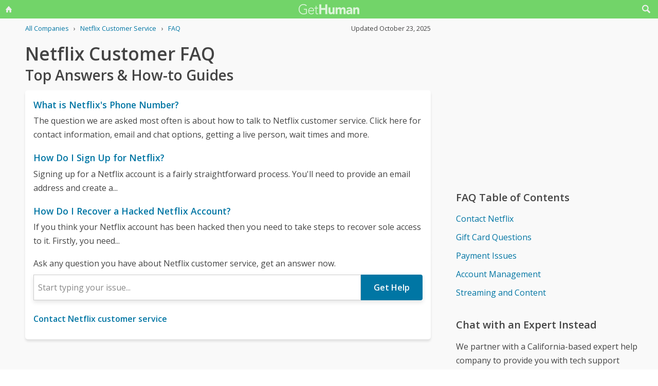

--- FILE ---
content_type: text/html; charset=utf-8
request_url: https://gethuman.com/customer-service/Netflix
body_size: 17131
content:
<!DOCTYPE html><html lang="en" i-amphtml-layout i-amphtml-no-boilerplate transformed="self;v=1"><head><style amp-runtime i-amphtml-version="011905222334000">html{overflow-x:hidden!important}html.i-amphtml-fie{height:100%!important;width:100%!important}html:not([amp4ads]),html:not([amp4ads]) body{height:auto!important}html:not([amp4ads]) body{margin:0!important}body{-webkit-text-size-adjust:100%;-moz-text-size-adjust:100%;-ms-text-size-adjust:100%;text-size-adjust:100%}html.i-amphtml-singledoc.i-amphtml-embedded{-ms-touch-action:pan-y pinch-zoom;touch-action:pan-y pinch-zoom}html.i-amphtml-fie>body,html.i-amphtml-singledoc>body{overflow:visible!important}html.i-amphtml-fie:not(.i-amphtml-inabox)>body,html.i-amphtml-singledoc:not(.i-amphtml-inabox)>body{position:relative!important}html.i-amphtml-ios-embed-legacy>body{overflow-x:hidden!important;overflow-y:auto!important;position:absolute!important}html.i-amphtml-ios-embed{overflow-y:auto!important;position:static}#i-amphtml-wrapper{overflow-x:hidden!important;overflow-y:auto!important;position:absolute!important;top:0!important;left:0!important;right:0!important;bottom:0!important;margin:0!important;display:block!important}html.i-amphtml-ios-embed.i-amphtml-ios-overscroll,html.i-amphtml-ios-embed.i-amphtml-ios-overscroll>#i-amphtml-wrapper{-webkit-overflow-scrolling:touch!important}#i-amphtml-wrapper>body{position:relative!important;border-top:1px solid transparent!important}#i-amphtml-wrapper+body{visibility:visible}#i-amphtml-wrapper+body .i-amphtml-lightbox-element,#i-amphtml-wrapper+body[i-amphtml-lightbox]{visibility:hidden}#i-amphtml-wrapper+body[i-amphtml-lightbox] .i-amphtml-lightbox-element{visibility:visible}#i-amphtml-wrapper.i-amphtml-scroll-disabled,.i-amphtml-scroll-disabled{overflow-x:hidden!important;overflow-y:hidden!important}amp-instagram{padding:54px 0px 0px!important;background-color:#fff}amp-iframe iframe{box-sizing:border-box!important}[amp-access][amp-access-hide]{display:none}[subscriptions-dialog],body:not(.i-amphtml-subs-ready) [subscriptions-action],body:not(.i-amphtml-subs-ready) [subscriptions-section]{display:none!important}amp-experiment,amp-live-list>[update]{display:none}amp-list[resizable-children]>.i-amphtml-loading-container.amp-hidden{display:none!important}amp-list [fetch-error],amp-list[load-more] [load-more-button],amp-list[load-more] [load-more-end],amp-list[load-more] [load-more-failed],amp-list[load-more] [load-more-loading]{display:none}amp-list[diffable] div[role=list]{display:block}amp-story-page,amp-story[standalone]{min-height:1px!important;display:block!important;height:100%!important;margin:0!important;padding:0!important;overflow:hidden!important;width:100%!important}amp-story[standalone]{background-color:#000!important;position:relative!important}amp-story-page{background-color:#757575}amp-story .amp-active>div,amp-story .i-amphtml-loader-background{display:none!important}amp-story-page:not(:first-of-type):not([distance]):not([active]){transform:translateY(1000vh)!important}amp-autocomplete{position:relative!important;display:inline-block!important}amp-autocomplete>input,amp-autocomplete>textarea{padding:0.5rem;border:1px solid rgba(0,0,0,.33)}.i-amphtml-autocomplete-results,amp-autocomplete>input,amp-autocomplete>textarea{font-size:1rem;line-height:1.5rem}[amp-fx^=fly-in]{visibility:hidden}amp-script[nodom],amp-script[sandboxed]{position:fixed!important;top:0!important;width:1px!important;height:1px!important;overflow:hidden!important;visibility:hidden}
[hidden]{display:none!important}.i-amphtml-element{display:inline-block}.i-amphtml-blurry-placeholder{transition:opacity 0.3s cubic-bezier(0.0,0.0,0.2,1)!important;pointer-events:none}[layout=nodisplay]:not(.i-amphtml-element){display:none!important}.i-amphtml-layout-fixed,[layout=fixed][width][height]:not(.i-amphtml-layout-fixed){display:inline-block;position:relative}.i-amphtml-layout-responsive,[layout=responsive][width][height]:not(.i-amphtml-layout-responsive),[width][height][heights]:not([layout]):not(.i-amphtml-layout-responsive),[width][height][sizes]:not(img):not([layout]):not(.i-amphtml-layout-responsive){display:block;position:relative}.i-amphtml-layout-intrinsic,[layout=intrinsic][width][height]:not(.i-amphtml-layout-intrinsic){display:inline-block;position:relative;max-width:100%}.i-amphtml-layout-intrinsic .i-amphtml-sizer{max-width:100%}.i-amphtml-intrinsic-sizer{max-width:100%;display:block!important}.i-amphtml-layout-container,.i-amphtml-layout-fixed-height,[layout=container],[layout=fixed-height][height]:not(.i-amphtml-layout-fixed-height){display:block;position:relative}.i-amphtml-layout-fill,.i-amphtml-layout-fill.i-amphtml-notbuilt,[layout=fill]:not(.i-amphtml-layout-fill),body noscript>*{display:block;overflow:hidden!important;position:absolute;top:0;left:0;bottom:0;right:0}body noscript>*{position:absolute!important;width:100%;height:100%;z-index:2}body noscript{display:inline!important}.i-amphtml-layout-flex-item,[layout=flex-item]:not(.i-amphtml-layout-flex-item){display:block;position:relative;-ms-flex:1 1 auto;flex:1 1 auto}.i-amphtml-layout-fluid{position:relative}.i-amphtml-layout-size-defined{overflow:hidden!important}.i-amphtml-layout-awaiting-size{position:absolute!important;top:auto!important;bottom:auto!important}i-amphtml-sizer{display:block!important}@supports (aspect-ratio:1/1){i-amphtml-sizer.i-amphtml-disable-ar{display:none!important}}.i-amphtml-blurry-placeholder,.i-amphtml-fill-content{display:block;height:0;max-height:100%;max-width:100%;min-height:100%;min-width:100%;width:0;margin:auto}.i-amphtml-layout-size-defined .i-amphtml-fill-content{position:absolute;top:0;left:0;bottom:0;right:0}.i-amphtml-replaced-content,.i-amphtml-screen-reader{padding:0!important;border:none!important}.i-amphtml-screen-reader{position:fixed!important;top:0px!important;left:0px!important;width:4px!important;height:4px!important;opacity:0!important;overflow:hidden!important;margin:0!important;display:block!important;visibility:visible!important}.i-amphtml-screen-reader~.i-amphtml-screen-reader{left:8px!important}.i-amphtml-screen-reader~.i-amphtml-screen-reader~.i-amphtml-screen-reader{left:12px!important}.i-amphtml-screen-reader~.i-amphtml-screen-reader~.i-amphtml-screen-reader~.i-amphtml-screen-reader{left:16px!important}.i-amphtml-unresolved{position:relative;overflow:hidden!important}.i-amphtml-select-disabled{-webkit-user-select:none!important;-ms-user-select:none!important;user-select:none!important}.i-amphtml-notbuilt,[layout]:not(.i-amphtml-element),[width][height][heights]:not([layout]):not(.i-amphtml-element),[width][height][sizes]:not(img):not([layout]):not(.i-amphtml-element){position:relative;overflow:hidden!important;color:transparent!important}.i-amphtml-notbuilt:not(.i-amphtml-layout-container)>*,[layout]:not([layout=container]):not(.i-amphtml-element)>*,[width][height][heights]:not([layout]):not(.i-amphtml-element)>*,[width][height][sizes]:not([layout]):not(.i-amphtml-element)>*{display:none}amp-img:not(.i-amphtml-element)[i-amphtml-ssr]>img.i-amphtml-fill-content{display:block}.i-amphtml-notbuilt:not(.i-amphtml-layout-container),[layout]:not([layout=container]):not(.i-amphtml-element),[width][height][heights]:not([layout]):not(.i-amphtml-element),[width][height][sizes]:not(img):not([layout]):not(.i-amphtml-element){color:transparent!important;line-height:0!important}.i-amphtml-ghost{visibility:hidden!important}.i-amphtml-element>[placeholder],[layout]:not(.i-amphtml-element)>[placeholder],[width][height][heights]:not([layout]):not(.i-amphtml-element)>[placeholder],[width][height][sizes]:not([layout]):not(.i-amphtml-element)>[placeholder]{display:block;line-height:normal}.i-amphtml-element>[placeholder].amp-hidden,.i-amphtml-element>[placeholder].hidden{visibility:hidden}.i-amphtml-element:not(.amp-notsupported)>[fallback],.i-amphtml-layout-container>[placeholder].amp-hidden,.i-amphtml-layout-container>[placeholder].hidden{display:none}.i-amphtml-layout-size-defined>[fallback],.i-amphtml-layout-size-defined>[placeholder]{position:absolute!important;top:0!important;left:0!important;right:0!important;bottom:0!important;z-index:1}amp-img[i-amphtml-ssr]:not(.i-amphtml-element)>[placeholder]{z-index:auto}.i-amphtml-notbuilt>[placeholder]{display:block!important}.i-amphtml-hidden-by-media-query{display:none!important}.i-amphtml-element-error{background:red!important;color:#fff!important;position:relative!important}.i-amphtml-element-error:before{content:attr(error-message)}i-amp-scroll-container,i-amphtml-scroll-container{position:absolute;top:0;left:0;right:0;bottom:0;display:block}i-amp-scroll-container.amp-active,i-amphtml-scroll-container.amp-active{overflow:auto;-webkit-overflow-scrolling:touch}.i-amphtml-loading-container{display:block!important;pointer-events:none;z-index:1}.i-amphtml-notbuilt>.i-amphtml-loading-container{display:block!important}.i-amphtml-loading-container.amp-hidden{visibility:hidden}.i-amphtml-element>[overflow]{cursor:pointer;position:relative;z-index:2;visibility:hidden;display:initial;line-height:normal}.i-amphtml-layout-size-defined>[overflow]{position:absolute}.i-amphtml-element>[overflow].amp-visible{visibility:visible}template{display:none!important}.amp-border-box,.amp-border-box *,.amp-border-box :after,.amp-border-box :before{box-sizing:border-box}amp-pixel{display:none!important}amp-analytics,amp-auto-ads,amp-story-auto-ads{position:fixed!important;top:0!important;width:1px!important;height:1px!important;overflow:hidden!important;visibility:hidden}amp-story{visibility:hidden!important}html.i-amphtml-fie>amp-analytics{position:initial!important}[visible-when-invalid]:not(.visible),form [submit-error],form [submit-success],form [submitting]{display:none}amp-accordion{display:block!important}@media (min-width:1px){:where(amp-accordion>section)>:first-child{margin:0;background-color:#efefef;padding-right:20px;border:1px solid #dfdfdf}:where(amp-accordion>section)>:last-child{margin:0}}amp-accordion>section{float:none!important}amp-accordion>section>*{float:none!important;display:block!important;overflow:hidden!important;position:relative!important}amp-accordion,amp-accordion>section{margin:0}amp-accordion:not(.i-amphtml-built)>section>:last-child{display:none!important}amp-accordion:not(.i-amphtml-built)>section[expanded]>:last-child{display:block!important}</style><script src="//pagead2.googlesyndication.com/pagead/js/adsbygoogle.js" async data-ad-client="ca-pub-5211547430456695"></script>
        <base href="/">
        <meta charset="utf-8">
        <meta name="viewport" content="width=device-width,initial-scale=1.0,minimum-scale=1">
        <meta name="referrer" content="always">
        <meta property="og:locale" content="en_US">
        <meta property="og:site_name" content="gethuman.com">
        <meta http-equiv="X-UA-Compatible" content>

        <link rel="shortcut icon" href="https://gethuman.com/dist/img/logo-32-cropped.png">
        <link rel="icon" href="https://gethuman.com/dist/img/logo-32-cropped.png">
        <link rel="apple-touch-icon" href="https://gethuman.com/dist/img/logo-60.png">
        <link rel="apple-touch-icon" sizes="76x76" href="https://gethuman.com/dist/img/logo-76.png">
        <link rel="apple-touch-icon" sizes="120x120" href="https://gethuman.com/dist/img/logo-120.png">
        <link rel="apple-touch-icon" sizes="152x152" href="https://gethuman.com/dist/img/logo-152.png">
        <link rel="apple-touch-icon" sizes="180x180" href="https://gethuman.com/dist/img/logo-180.png">

        <link rel="preconnect" href="https://fonts.googleapis.com">
        <link rel="preconnect" href="https://fonts.gstatic.com" crossorigin>
        <link rel="dns-prefetch" href="https://fonts.gstatic.com">
        <link rel="dns-prefetch" href="https://pagead2.googlesyndication.com" crossorigin>
        <link rel="dns-prefetch" href="https://adservice.google.com">
        <link rel="dns-prefetch" href="https://tpc.googlesyndication.com">
        <link rel="dns-prefetch" href="https://cm.g.doubleclick.net">
        <link rel="dns-prefetch" href="https://www.gstatic.com">
        <link rel="dns-prefetch" href="https://partner.googleadservices.com">
        <link rel="dns-prefetch" href="https://www.google.com">
        <link rel="preload" href="https://fonts.gstatic.com/s/opensans/v40/memSYaGs126MiZpBA-UvWbX2vVnXBbObj2OVZyOOSr4dVJWUgsjZ0B4gaVIUwaEQbjA.woff2" as="font" type="font/woff2" crossorigin="anonymous">
        <link rel="preload" href="https://fonts.gstatic.com/s/opensans/v40/memSYaGs126MiZpBA-UvWbX2vVnXBbObj2OVZyOOSr4dVJWUgsgH1x4gaVIUwaEQbjA.woff2" as="font" type="font/woff2" crossorigin="anonymous">
        <link rel="preload" fetchpriority="high" as="image" href="https://gethuman.com/dist/img/bling-logo-muted2.png" type="image/png">

        <script async src="https://cdn.ampproject.org/v0.js"></script>
        <script async custom-element="amp-analytics" src="https://cdn.ampproject.org/v0/amp-analytics-0.1.js"></script>
        
        
        <style amp-custom>
            @font-face{font-family:'Open Sans';font-style:normal;font-weight:400;font-stretch:100%;src:url(https://fonts.gstatic.com/s/opensans/v40/memSYaGs126MiZpBA-UvWbX2vVnXBbObj2OVZyOOSr4dVJWUgsjZ0B4gaVIUwaEQbjA.woff2) format('woff2');unicode-range:U+0000-00FF,U+0131,U+0152-0153,U+02BB-02BC,U+02C6,U+02DA,U+02DC,U+0304,U+0308,U+0329,U+2000-206F,U+20AC,U+2122,U+2191,U+2193,U+2212,U+2215,U+FEFF,U+FFFD}@font-face{font-family:'Open Sans';font-style:normal;font-weight:600;font-stretch:100%;src:url(https://fonts.gstatic.com/s/opensans/v40/memSYaGs126MiZpBA-UvWbX2vVnXBbObj2OVZyOOSr4dVJWUgsgH1x4gaVIUwaEQbjA.woff2) format('woff2');unicode-range:U+0000-00FF,U+0131,U+0152-0153,U+02BB-02BC,U+02C6,U+02DA,U+02DC,U+0304,U+0308,U+0329,U+2000-206F,U+20AC,U+2122,U+2191,U+2193,U+2212,U+2215,U+FEFF,U+FFFD}@font-face{font-family:'Open Sans';font-style:normal;font-weight:700;font-stretch:100%;src:url(https://fonts.gstatic.com/s/opensans/v40/memSYaGs126MiZpBA-UvWbX2vVnXBbObj2OVZyOOSr4dVJWUgsgH1x4gaVIUwaEQbjA.woff2) format('woff2');unicode-range:U+0000-00FF,U+0131,U+0152-0153,U+02BB-02BC,U+02C6,U+02DA,U+02DC,U+0304,U+0308,U+0329,U+2000-206F,U+20AC,U+2122,U+2191,U+2193,U+2212,U+2215,U+FEFF,U+FFFD}
            .article>amp-img{max-width:800px}
            h1{font-weight:600}*{box-sizing:border-box}html{-webkit-text-size-adjust:100%}body,input,textarea{font-size:16px}body{margin:0;min-height:100vh;scroll-behavior:smooth;text-rendering:optimizeSpeed;line-height:1.5;font-family:'Open Sans',Arial,Helvetica,sans-serif;color:#444;overflow-wrap:break-word}.input-group>amp-autocomplete>input{font-family:'Open Sans',Arial,Helvetica,sans-serif}a,a:active,a:focus,button,button:active,button:focus,input,input:active,input:focus,li,li:focus,select,select:active,select:focus,textarea,textarea:active,textarea:focus{outline:0}.h6,.last-bld>amp-autocomplete>div[role='listbox']>:last-child,.link-big,.link-jumbo,.link-med,.link-strong,.stats>div>small:last-of-type,.text-sembld,.tile-fl-half-bld>a,b,strong{font-weight:bolder}amp-autocomplete>input,button,input,select,textarea{margin:0;font:inherit}button,select{text-transform:none}[type='button'],[type='reset'],[type='submit'],button{-webkit-appearance:button}h1,h2,h3,h4,h5,h6{margin:0 0 .67em 0}.txt-lg,h1{font-size:2.2rem}h1{line-height:1.1em;margin:0 0 .25em 0}h1+.card{margin-top:1rem}.bar-share>a.btn-jumbo,.bar-share>button.btn-jumbo,.btn-jumbo,.btn.btn-jumbo,.link-jumbo,h2{font-size:1.75rem}h1+h2{line-height:1.1em;margin:0 0 2vh 0;-webkit-font-smoothing:antialiased;-moz-osx-font-smoothing:grayscale}.link-big,h3{font-size:1.5rem}.bar-share>a.btn-lg,.bar-share>button.btn-lg,.btn-lg,.btn.btn-lg,.card>div>div>h3,.editorial>h1,.editorial>h2,.editorial>h3,.h4,.text-more,h4{font-size:1.25rem}.h4{margin-bottom:.67rem;font-weight:600}.card>div>div>h3,h3.min{margin-bottom:0;line-height:1.5rem;font-size:1.1rem}.link-med{font-size:1.1rem}h5{font-size:1rem}.h6,h6{font-size:.8rem;text-transform:uppercase;color:#999}.para,p{line-height:170%}p{margin-bottom:3rem}.paras>p{margin-bottom:1.2rem}.editorial>p{margin-bottom:auto}ul{padding-inline-start:1.5em}.ul-pad{padding-left:1.5rem}.ul-pad>.bul{position:absolute;left:1em}.ul-pad-ic{padding-left:.3rem}li{margin-bottom:.5em}.sm{font-size:.9rem}.dark-code,.small,ol[itemtype],ol[itemtype]+.small,small,th{font-size:.8rem}div>.sep:last-child{display:none}@media (max-width:767px){h1{font-size:2rem}.link-jumbo,h1.sub,h2{font-size:1.3rem}#lay-fl-main>h1.sub:nth-child(2),#lay-fl-main>h2:nth-child(2),.link-big,h3{font-size:1.2rem}.editorial>h1,.editorial>h2,.editorial>h3,.h4,h4{font-size:1.1rem}}@media (max-width:575px){h1{font-size:1.5rem}.link-jumbo,h2{font-size:1.3rem}.link-big,h3{font-size:1.2rem}.editorial>h1,.editorial>h2,.editorial>h3,.h4,h4{font-size:1.1rem}}hr{margin:1em 0}.link,a,amp-autocomplete>div[role='listbox']{color:#0076a4;cursor:pointer;text-decoration:none;font-family:'Open Sans',Arial,Helvetica,sans-serif}a.ph,a.und{text-decoration:underline}a.ph{color:#fff}.link-neutral,.link-subtle{color:#444}.grp-subtle:hover>.link-subtle,.link:hover,a:hover{filter:brightness(85%)}.grp-subtle:hover>.link-subtle,.link-subtle:hover{color:#0076a4}[gh-tap],[ng-click]{cursor:pointer}.link-big,.link-jumbo,.link-med,.link-strong{display:block}.link-big,.link-jumbo,.link-med,.link-strong{-webkit-font-smoothing:antialiased;-moz-osx-font-smoothing:grayscale}a.neutral{color:#444}a.neutral:hover{color:#0076a4}.bar-share>a,.bar-share>button,.btn,button{cursor:pointer;-webkit-font-smoothing:antialiased;-moz-osx-font-smoothing:grayscale;display:inline-block;font-weight:600;text-align:center;white-space:nowrap;vertical-align:middle;border:1px solid #fff0;padding:.75rem 1.5rem;font-size:inherit;transition:all 0.2s ease-in-out;line-height:1.5em;box-shadow:0 4px 8px 0 rgb(0 0 0 / .2);border-radius:.25em;color:#fff;background-color:#0076a4}.bar-share>a:hover,.bar-share>button:hover,.btn:hover,button:hover,select:hover{filter:contrast(125%)}.bar-share>a+.bar-share>a,.bar-share>button+.bar-share>button,.btn+.btn,button+button{margin-left:1em}.bar-share>a.btn-inv,.bar-share>button.btn-inv,.btn-inv,.btn.btn-inv{border:1px solid #0076a4;color:#0076a4;background-color:#fff0;width:100%}.btn-inv.ph{background-color:#fff;color:#111}.bar-share>a.btn-link,.bar-share>button.btn-link,.btn-link,.btn.btn-link{border:2px solid #fff0;color:#0076a4;background-color:#fff0;box-shadow:none;padding:.75rem 0;font-weight:400}.btn-block{display:block}amp-autocomplete>input,input,textarea{display:block;width:100%;min-height:50px;border:1px solid #ccc;margin-top:0}amp-autocomplete{width:100%}amp-autocomplete>input,input{height:50px;padding:0 .5rem}amp-autocomplete>input{border-radius:0}.input-group>label{transition:all 0.2s cubic-bezier(.42,0,1,1);font-size:.75rem;line-height:1;font-weight:600;position:absolute;top:22px;left:9px;opacity:0;visibility:hidden;color:#ccc;z-index:100}amp-autocomplete>div[role='listbox']{width:100%;margin-left:0;margin-top:.25rem}amp-autocomplete>div[role='listbox']>div{border:1px solid #fff0;padding:.5rem}select{display:block;color:#444;padding:.75em 2em .75em .5em;width:100%;max-width:100%;margin:0;border-radius:0;border:1px solid #ccc;-moz-appearance:none;-webkit-appearance:none;appearance:none;background:#fff url(data:image/svg+xml;charset=US-ASCII,%3Csvg%20xmlns%3D%22http%3A%2F%2Fwww.w3.org%2F2000%2Fsvg%22%20width%3D%22292.4%22%20height%3D%22292.4%22%3E%3Cpath%20fill%3D%22%23ccc%22%20d%3D%22M287%2069.4a17.6%2017.6%200%200%200-13-5.4H18.4c-5%200-9.3%201.8-12.9%205.4A17.6%2017.6%200%200%200%200%2082.2c0%205%201.8%209.3%205.4%2012.9l128%20127.9c3.6%203.6%207.8%205.4%2012.8%205.4s9.2-1.8%2012.8-5.4L287%2095c3.5-3.5%205.4-7.8%205.4-12.8%200-5-1.9-9.2-5.5-12.8z%22%2F%3E%3C%2Fsvg%3E) no-repeat right .7em top 50%;background-size:.65em auto,100%}select::-ms-expand{display:none}input::-webkit-input-placeholder,select.ng-invalid,textarea::-webkit-input-placeholder{color:#888}.input-group{position:relative;height:50px;margin-bottom:1.5rem}.input-group.combo,.input-group.combo>button{height:50px}.input-group.large,.input-group.large>amp-autocomplete>input,.input-group.large>button,.input-group.large>input{height:60px}.input-group.textarea-group{height:auto}.input-group>span{height:50px;font-size:1rem;font-weight:600;padding:.8rem .6rem .7rem .6rem;background-color:#0076a4}.large>amp-autocomplete>input,.large>input{font-size:1.1rem;padding:0 .75rem;line-height:1.5rem}input.ng-not-empty{padding-top:26px;padding-bottom:6px}textarea.ng-not-empty{padding-top:26px}.large>input.ng-not-empty{padding-top:24px}.large>label{left:12px}.prefixed>label{padding-left:2.3rem}.prefixed>span{color:#fff}.input-group>.ng-not-empty+.dropdown-menu+label,.input-group>.ng-not-empty+label{top:7px;opacity:1;visibility:visible}.input-group>small{font-size:.75rem;line-height:1;font-weight:600;color:#e85674;position:absolute;bottom:-.9rem}.ng-not-empty.ng-invalid{border-color:#e85674}.ng-not-empty.ng-invalid:focus{border-color:#ccc}.ng-dirty.ng-invalid>button,.ng-dirty.ng-invalid>span{border-color:#ccc;background-color:#ccc}.input-group.search>input{border-color:#ccc}.input-group.search>amp-autocomplete>input:focus,.input-group.search>input:focus,input:focus,textarea:focus{border-color:#0076a4}.combo{display:flex;border:.25rem}.combo,.input-group>span,input,select,textarea{box-shadow:0 4px 8px 0 rgb(0 0 0 / .1)}.combo>amp-autocomplete>input,.combo>button,.combo>input,.input-group.combo>span{box-shadow:none}.combo>amp-autocomplete,.combo>input{flex:3}.combo>button{border-radius:0 .25rem .25rem 0;box-shadow:none;height:50px}input[type='checkbox']{position:absolute;margin:8px 0 0 16px;padding:0;box-shadow:none;display:inline;min-height:auto;width:auto;height:auto;cursor:pointer}input[type='checkbox']+label{position:relative;padding:5px 0 0 50px;line-height:2em;cursor:pointer}input[type='checkbox']+label:before{content:'';position:absolute;display:block;left:0;top:0;width:40px;height:24px;border-radius:16px;background:#fff;border:1px solid #d9d9d9;transition:all 0.3s}input[type='checkbox']+label:after{content:'';position:absolute;display:block;left:0;top:0;width:24px;height:24px;border-radius:16px;background:#fff;border:1px solid #d9d9d9;transition:all 0.3s}input[type='checkbox']+label:hover:after{box-shadow:0 0 5px rgb(0 0 0 / .3)}input[type='checkbox']:checked+label:after{margin-left:16px}input[type='checkbox']:checked+label:before{background:#0076a4}input[type='submit'].link{appearance:none;background-color:#fff0;border:none;display:inline;width:auto;height:auto;box-shadow:none;min-height:auto;padding:unset}.amp-form-submit-success>input[type='submit'].link{display:none}amp-autocomplete>div[role='listbox'],ul>li{text-align:left}dark-code,textarea{border:1px solid #ccc;width:100%;resize:none;padding:1rem .5rem;line-height:150%;min-height:100px}input+.dropdown-menu+label+small,input+label+small,textarea+label+small{display:none}.ng-dirty.ng-invalid+.dropdown-menu+label+small,.ng-dirty.ng-invalid+label+small{display:block}.ng-invalid+label+small+button,.required.ng-empty+label+small+button{opacity:.7}.mid{width:100%;height:100vh;line-height:100vh;text-align:center;vertical-align:middle}.mb-0{margin-bottom:0}.mb-r{margin-bottom:.4rem}.mb-u{margin-bottom:1.2rem}.mt-0{margin-top:0}.mt-r,.screen-bottom>div+div{margin-top:.4rem}.mt-100,.mt-u{margin-top:1.2rem}.mt-200,amp-img+h2,h1+p,img+h2{margin-top:2em}.mt-400{margin-top:4em}.p-u{padding:1.2rem}#lay-fl-bottom>div,#lay-fl-main,#lay-fl-main>div,#lay-fl-main>table,#lay-fl-right,#lay-fl-right>div,.mb-sec,.post-hero>div{margin-bottom:2rem}@media (max-width:575px){#lay-fl-bottom>div,#lay-fl-main,#lay-fl-main>div,#lay-fl-main>table,#lay-fl-right,#lay-fl-right>div,.mb-sec,.post-hero>div{margin-bottom:1.5rem}}.mb-25{margin-bottom:.25rem}.card>div>div,.mb-50{margin-bottom:.5rem}.card>div>.mb-100,.mb-100{margin-bottom:1rem}.card>div>.mb-200,.mb-200{margin-bottom:2rem}.card>div>div:last-child{margin-bottom:.75rem}.card.card-nbr>div>div:last-child{margin-bottom:0}.list-block>a,.list-block>div,.tile-fl-half-bld>a,.tile-fluid-half>a,.tile-fluid-half>div{display:block;padding:.25rem 0;margin-bottom:.25rem}.list-spaced>div{padding:.25rem 0;margin-bottom:.25rem}.list-lined>div{border-bottom:1px solid #eee}.list-block>a.bar-share>a,.list-block>a.bar-share>button,.list-block>a.btn{padding:.75rem 1.5rem;margin-bottom:.5rem}.list-large>a,.paged-items>a,.paged-items>div:first-child>a{display:block;padding:1.25em 0}.list-large>a{border-bottom:1px solid #ccc}.list-large>a:first-child{border-top:1px solid #ccc}.list-tiled>a,.list-tiled>b,.list-tiled>span{display:inline-block;padding:.5em;margin:0 .1em .1em 0}.list-right>a,.list-right>b,.list-right>span{display:inline-block;padding:.5rem 0;margin:0 1.5rem .5rem 0}.tile-right>a,.tile-right>span{display:inline-block;padding:.1rem 0;margin:0 .5rem .1rem 0}.list-quotes>div,.trunc{overflow-x:hidden;white-space:nowrap;text-overflow:ellipsis;display:block}.list-quotes>div:after,.list-quotes>div:before,.quotes>div:after,.quotes>div:before{content:'"'}.list-block>button{margin-top:1rem}.list-tags>div{display:inline-block;padding:.5em 1em;margin:0 1em 1em 0;background-color:#ddd;border-radius:.25em}.list-labeled>.h6,.list-labeled>h6{margin:1.5em auto .25em auto}.list-sec>div{margin-bottom:3rem}.list-sec>div:last-child{margin-bottom:0}.stats>div{border-bottom:1px solid #ccc;padding:.5em 0}.stats>div:first-of-type{border-top:1px solid #ccc}.btn-success{background-color:#72d469}.btn-danger{background-color:#e85674}i{display:inline-block}.bg-icon,.btn-icon,.icon,.img-icon,a>.in-icon,i{vertical-align:middle}.bg-icon,.btn-icon,.img-icon,.in-icon,i{width:18px;height:18px}.icon,i{background:#fff0 no-repeat center left;background-size:18px 18px}.icon{padding-left:30px}.bg-icon{background-repeat:no-repeat}.btn-icon{fill:#fff;margin-left:-.25em}.btn-inv>.btn-icon,.in-icon,a>.in-icon{fill:currentColor}.btn-icon+span,div>span+a,i+span{margin-left:.5em}.icon-star{background-image:url(https://gethuman.com/img/icon/orange/star.svg)}.icon-star-half-1{background-image:url(https://gethuman.com/img/icon/orange/star-half-1.svg)}.icon-star-2{background-image:url(https://gethuman.com/img/icon/orange/star-2.svg)}a>.in-icon{position:relative;left:-3px}.link-jumbo>.in-icon{width:22px;height:22px}.btn-jumbo{padding:.65em 1.5em;width:100%}.btn-jumbo>svg{width:27px;height:27px}.btn-lg{padding:.6em 1.25em}.bar-share>a.trunc,.bar-share>button.trunc,.btn.trunc{max-width:calc(100vw - 32px)}.btn-lg.ph{width:100%}.row,.stats>div,.tile-fl-half-bld,.tile-fluid-half{display:flex;flex-wrap:wrap;margin-right:-15px;margin-left:-15px}#lay-fl,#lay-fl-mandr{display:flex;flex-wrap:wrap}#lay-fl{min-height:100vh}#lay-fl-mandr{min-height:75vh}#lay-fl>div{flex:1}#lay-fl-nav-left{max-width:13.6%;background-image:url(https://gethuman.com/dist/img/blingSidebarBG2.png),linear-gradient(-44deg,#69cf96 0,#72d469 96%);background-position:center bottom,bottom;background-repeat:no-repeat,no-repeat;background-size:contain,cover;position:fixed;top:0;left:0;bottom:0;width:100%;display:none}#lay-fl-nav-left>a{max-width:198px;height:62px;display:block;margin-bottom:50px;background:url(https://gethuman.com/dist/img/bling-logo-muted2.png) top left no-repeat;background-size:contain}#lay-fl-nav-left>div{padding:0 15px}#lay-fl-nav-left>div>div>a,#lay-fl-nav-left>small,nav.left>a{opacity:.7;color:#fff}#lay-fl-nav-left>small{position:fixed;left:0;bottom:0;padding:15px}#lay-fl-con{background-color:#f9f9f9;flex:0 0 100%;max-width:100%;min-height:100vh}#lay-fl-nav-top{margin-bottom:3vh;height:36px;background-color:#72d469}.ph-mode>#lay-fl-nav-top{margin-bottom:0}#lay-fl-nav-top>a{display:block;height:36px;background:url(https://gethuman.com/dist/img/simple-logo-muted.png) center no-repeat;background-size:118px 20px}#nav-top-l,#nav-top-r{position:absolute;top:0;width:40px;height:36px;text-align:center;line-height:32px}#nav-top-l>a,#nav-top-r>a{color:#eee}#nav-top-r{right:0}#nav-top-l{left:0}#lay-fl-main,#lay-fl-right{margin-left:4.5%;flex:0 0 91%;max-width:91%}#lay-fl-bottom{text-align:center;margin-bottom:3rem}#lay-fl-bottom>div{padding:0 1rem}#lay-fl-bottom>.sec-below{padding-top:3rem;border-top:1px solid #ccc}.col-fluid-half,.stats>div>small,.tile-fl-half-bld>a,.tile-fluid-half>a,.tile-fluid-half>div,.tile-fluid-half>small{position:relative;flex:0 0 100%;min-height:1px;padding-right:15px;padding-left:15px}.tile-fluid-half.tile-ul>div:last-child{margin-top:-2rem}@media (min-width:680px){.col-fluid-half,.stats>div>small,.tile-fl-half-bld>a,.tile-fluid-half>a,.tile-fluid-half>div{flex:0 0 50%;max-width:50%}.tile-fluid-half.tile-ul>div:last-child{margin-top:0}}@media (max-width:752px){.ph-mode>div>#lay-fl-main{margin-left:0;flex:0 0 100%;max-width:100%}}@media (min-width:752px){#lay-fl-main{margin-left:5.9%;flex:0 0 44.7%;max-width:44.7%}#lay-fl-right{margin-left:5.9%;flex:0 0 40%;max-width:40%}.ph-mode>#lay-fl-nav-top{margin-bottom:5vh}.col-fluid-half,.stats>div>small,.tile-fl-half-bld>a,.tile-fluid-half>a,.tile-fluid-half>div{flex:0 0 100%;max-width:100%}.tile-fluid-half.tile-ul>div:last-child{margin-top:-2rem}.ghp-ad-ban,[data-ad='8436243126']{margin-bottom:0;height:0;display:none}.ghp-ad-ban>ins,[data-ad='8436243126']>ins{display:none;height:0}}@media (min-width:1120px){#lay-fl-main{margin-left:3.2%;flex:0 0 65%;max-width:65%}#lay-fl-right{margin-left:3.2%;flex:0 0 26.8%;max-width:26.8%}.col-fluid-half,.stats>div>small,.tile-fl-half-bld>a,.tile-fluid-half>a,.tile-fluid-half>div{flex:0 0 50%;max-width:50%}.tile-fluid-half.tile-ul>div:last-child{margin-top:0}}@media (min-width:1180px){#lay-fl-main{margin-left:3.8%;flex:0 0 61.7%;max-width:61.7%}#lay-fl-right{margin-left:3.8%;flex:0 0 28.5%;max-width:28.5%}}@media (min-width:1364px){#lay-fl-con{margin-left:13.6%;flex:0 0 86.4%;max-width:86.4%;padding-top:40px}#lay-fl-nav-top{display:none}#lay-fl-nav-left{display:block}}@media (max-width:751px){[data-ad-slot-id='5477495495'],[data-ad-slot-id='5498931315']{height:0}.no-mob,[data-ad-slot-id='5477495495']>ins,[data-ad-slot-id='5498931315']>ins{display:none;height:0}}.viewMainClient{display:none}.viewMainClient.preboot-loaded{display:block}#lay-fl-main>.crumbs{position:relative;top:-1.5rem;margin-bottom:-1.5em}.sec-below+.crumbs{margin-top:2rem}.crumbs>div>.small{margin:1em 0}li[itemprop]{display:inline-block;margin-left:.5em}li[itemprop]:first-of-type{margin-left:0}a[itemprop]+span{margin-left:.5em}ol[itemscope]{padding-left:0}.crumbs>.extremes>:first-child{flex:4}.crumbs>.extremes>.small{flex:1;min-width:180px}.bar-share{height:70px;line-height:69px;vertical-align:middle;margin-bottom:1rem}.bar-share>a,.bar-share>button{display:inline-block;padding:1rem 1rem;margin-left:1em;color:#fff;line-height:1em}.bar-share>:first-child{margin-left:0}.bar-share>a>div,.bar-share>button>.btn-icon{width:24px;height:24px}.bar-share>.btn-share-e{background-color:#72d469}.bar-share>.btn-share-g{background-color:#cf4134}.bar-share>.btn-share-t{background-color:#3ebede}.bar-share>.btn-share-f{background-color:#4c66a4}.card,.tile-fluid-half>.card{background:#fff;box-shadow:0 4px 4px 0 rgb(0 0 0 / .1);border-radius:5px;margin-bottom:3rem;padding:1rem;position:relative}.card.phone,.dark-code{background-color:#120f24;color:#fff}.dark-code{overflow-x:scroll;padding:1rem;margin:0}.card.phone{padding:1rem;text-align:center}#lay-fl-main>.card.stk,.card.stk{position:sticky;top:0;z-index:400}#lay-fl-main>.card.stk.mdl,#lay-fl-main>.card.stk.top,.card.stk.mdl,.card.stk.top{top:-10px;border-bottom:1px solid #eee}#lay-fl-main>.card.stk.top,.card.stk.top{box-shadow:0 -4px 4px 0 rgb(0 0 0 / .05)}#lay-fl-main>.card.stk.mdl,.card.stk.mdl{box-shadow:none}#lay-fl-main>.card.mdl,#lay-fl-main>.card.top,.card.mdl,.card.top{margin-bottom:0;padding-bottom:5px;border-bottom-right-radius:0;border-bottom-left-radius:0}.card.top>div>div:last-child{margin-bottom:0}.card.bot,.card.mdl{padding-top:10px;border-top-right-radius:0;border-top-left-radius:0}.card.stk.bot{padding-top:20px}.card.stk.bot>div>div>.input-group{margin-bottom:0}@media (max-width:752px){#lay-fl-main>.card{margin-left:-4.71%;border-radius:0;width:109.42%;padding-left:4.5%;padding-right:4.5%}#lay-fl-main>.card.stk.top{top:0;box-shadow:none}}.card.card-nbr{padding-left:60px;margin-bottom:2rem}.card>small{width:30px;height:30px;background-color:#72d469;border-radius:50%;display:flex;align-items:center;justify-content:center;color:#fff;font-weight:600;position:absolute;left:15px}.pbb{padding:1em;background-color:#eaf6ff;border-radius:.5em}.pbg{padding:1em;background-color:#eee;border-radius:.5em}.list-block>div>a+small,.list-block>div>span+small{color:#72d469;margin-left:.4rem}.ur-ad{display:block}.ur-ad,[data-ad-slot-id]{width:100%;min-height:1px}.ur-ad>ins,[data-ad='8436243126']{margin-bottom:1rem}[data-ad-slot-id='5498931315']{top:10px}.ur-ad>ins,[data-ad-slot-id]>ins{display:block}[data-ad='8436243126']>ins{height:320px}[data-ad-slot-id='5498931315']>ins{height:600px}[data-ad-slot-id]{min-height:280px}table{width:100%;border-collapse:collapse;border-spacing:0}td,th{margin:0;vertical-align:middle}th{color:#888;text-transform:uppercase;font-weight:400}.table-3>tbody>tr,.table-3>tr{border-bottom:1px solid #ccc}.table-3>tbody>tr>td,.table-3>tbody>tr>th,.table-3>tr>td,.table-3>tr>th{text-align:center;padding:.5em 0}.table-3>tbody>tr>td:first-of-type,.table-3>tbody>tr>th:first-of-type,.table-3>tr>td:first-of-type,.table-3>tr>th:first-of-type{text-align:left;width:70%}.stars{padding:.25em 0}h3+.stars{margin-top:-1.5em}.paged-items>div:first-child>div{margin-bottom:1em}.quoted,.quotes{padding:.5em 1em;border-left:.4em solid #ccc;margin-bottom:1em}.quotes>div+div{margin-top:1em}.hero{width:100%;min-height:80vh;display:flex;flex-direction:column;justify-content:center;background-image:url(https://gethuman.com/dist/img/blingHeroBG2.png),linear-gradient(-44deg,#69cf96 0,#72d469 96%);background-position:center bottom,bottom;background-repeat:no-repeat,no-repeat;background-size:100% auto,cover;color:#fff;text-align:center}.hero-header{display:flex;align-items:center;justify-content:space-between;height:60px}.hero-logo{height:60px;width:auto;display:block;margin-left:-15px}.hero-header>a{height:60px}@media (max-width:575px){.hero-header{width:100%}}.hero-elements{flex:1 0 auto;display:flex;flex-direction:column;justify-content:center;padding:15px}.hero-elements>*{margin-bottom:2.25rem}.hero-elements>h1,.hero-elements>h2{line-height:1.2em}.hero-elements>h2{font-weight:400}.hero-elements>:last-child{margin-bottom:0}.hero-elements>div{margin-left:auto;margin-right:auto;width:100%;max-width:500px}@media (max-width:1199px){.hero{background-size:auto,cover}}.hero-callout{width:100%;padding:12px 0;background-color:#fff;border-bottom:1px solid;border-color:#ddd;display:flex;flex-direction:row;justify-content:center;position:relative;text-align:center}.hero-callout>a>img,.hero-callout>img{vertical-align:middle;padding:.4rem;width:80px;height:80px}.hero-callout>a,.hero-callout>img{margin-right:3%}.hero-callout::before{content:'\A';width:0;height:0;border-left:15px solid #fff0;border-right:15px solid #fff0;border-bottom:15px solid #fff;position:absolute;top:-15px;margin:0 auto;left:0;right:0}.post-hero{text-align:center;padding:1rem}.post-hero>.list-tiled:first-of-type>a{min-width:300px}.hero-footer{min-height:50px;background-color:#72d469;color:#fff;font-size:.75rem;text-align:center;padding:.5em 1em}.hero-footer>a,.hero-footer>span{color:#fff;padding:1em;display:inline-block}.hero-footer>.list-block{display:inline-block;width:200px;vertical-align:top;color:#fff;text-align:left;margin:2rem 1rem 2rem 3rem}.hero-footer>.list-block>a{color:#fff}.alert{padding:1.2rem;background-color:#0076a4;color:#fff;border-radius:.25em}.alert-danger{background-color:#e85674}.alert>a{color:#fff}.checkmark{width:25px;height:25px;display:block;box-shadow:inset 0 0 0 #0076a4}.ph>.checkmark{box-shadow:inset 0 0 0 #fff}.checkmark.is-checked{box-shadow:inset 0 0 0 30px #0076a4}.ph>.checkmark.is-checked{box-shadow:inset 0 0 0 30px #fff}.checkmark.is-checked.is-partial{box-shadow:inset 0 0 0 #0076a4}.ph>.checkmark.is-checked.is-partial{box-shadow:inset 0 0 0 #fff}.checkmark.circle{border-radius:50%}.checkmark.box{cursor:pointer}.checkmark>circle,.checkmark>rect{stroke-width:2;stroke:#0076a4;fill:none}.ph>.checkmark>circle,.ph>.checkmark>rect{stroke:#fff}.checkmark-check{transform-origin:50% 50%;stroke-dasharray:48;stroke-dashoffset:48;stroke-width:5;stroke:#fff;animation:stroke 0.2s cubic-bezier(.65,0,.45,1) 0.2s forwards}.ph>.checkmark>.checkmark-check{stroke:#111}.checkmark.is-partial>.checkmark-check{stroke:#0076a4}.ph>.checkmark.is-partial>.checkmark-check{stroke:#fff}@keyframes stroke{100%{stroke-dashoffset:0}}.extremes,.tile-10,.tile-5{display:flex}.extremes>div,.extremes>small{flex:1;text-align:left}.extremes>:last-child{text-align:right;flex:2}.tile-10,.tile-5{flex-wrap:nowrap;justify-content:space-between;margin-bottom:.5em}.tile-10>div,.tile-5>div{flex:0 0 9%;padding-top:.5em;padding-bottom:.5em;text-align:center;border:1px solid #0076a4;color:#0076a4;cursor:pointer}.tile-5>div{flex:0 0 19%}.tile-5>div.selected{background-color:#0076a4;color:#fff}.banner,.list-block>.banner{display:flex;align-items:center}.banner>*{margin-right:1em}div[gh-user-status]{padding:1rem}.col-inp{max-width:400px}.text-right{text-align:right}.text-center{text-align:center}.text-danger{color:#e85674}.text-success{color:#72d469}.text-blue{color:#0076a4}.phone-opts{width:100%}.phone-opts>div{vertical-align:top;display:inline-block;width:80px;margin:8px;cursor:pointer}.phone-opts>div.wide{margin:8px 0}.phone-opts>div>div,.phone-opts>div>svg{background-color:#2d274b;border-radius:37px}.phone-opts>div>div,.phone-opts>div>div>svg,.phone-opts>div>svg{display:inline-block;width:74px;height:74px;vertical-align:middle;font-size:2rem}.phone-opts>div>a{display:inline-block;width:74px;height:74px;line-height:74px;vertical-align:middle;color:#fff}.opt-disabled,button[disabled]{opacity:.6}.phone-opts>div>div{padding-top:.4rem}.phone-opts>div>div>div{display:inline-block}.phone-opts>div>div>small{display:block;margin-top:-.5em;font-size:.7rem;color:#ccc}.phone-opts>div.wide,.phone-opts>div.wide>div{width:100%}.phone-opts>div.wide>div{border:2px solid #72d469;color:#72d469}.phone-opts>div.red>svg{background-color:#e85674;fill:#e85674}.phone-opts>div.green>svg{background-color:#72d469;fill:#72d469}.phone-opts>div.opt-on>svg{background-color:#fff;fill:#fff;color:#444}.phone-opts>div.wide>div>svg{margin-top:-8px}.phone-opts>div>small{margin-top:.5em;display:block}.phone-opts>div.red>small{color:#e85674}.phone-opts>div>div>svg,.phone-opts>div>svg{padding:18px}.ph-screen,.ph-screens>div{min-height:calc(100vh - 120px);display:flex;flex-direction:column}.screen-mid{flex:1 0 auto;display:flex;flex-direction:column;justify-content:center;padding:2em 0}.screen-bottom,.screen-top{flex-shrink:0;color:#ccc}.screen-bottom{font-size:.9rem}.ph-link{line-height:64px}.ph-link>small{display:inline;vertical-align:middle}@media (min-width:420px){.card.phone{padding:2rem}}@media (min-width:680px){.card.phone{padding:1rem}}@media (min-width:752px){.ph-screen,.ph-screens>div{min-height:710px}}@media (max-height:740px){.ph-mode>#lay-fl-nav-top{display:none}.ph-screen,.ph-screens>div{min-height:calc(100vh - 60px)}.screen-mid{padding:1em 0}.phone-opts.mt-200{margin-top:1em}.phone-opts.mt-400{margin-top:2em}}@media (max-height:600px){.ph-screen,.ph-screens>div{min-height:calc(100vh - 30px)}.screen-mid{padding:.5em 0}.phone-opts.mt-200{margin-top:1em}}@media (max-width:350px){.phone-opts>div{margin:4px}.screen-mid>.list-block{margin-left:-15px;margin-right:-15px}}@media (max-height:540px),(max-width:310px){.txt-lg{font-size:1.8rem}.phone-opts>div{width:72px}.phone-opts>div>div,.phone-opts>div>div>svg,.phone-opts>div>svg{width:64px;height:64px;font-size:1.6rem}}.screen-mid>.input-group,.screen-mid>.input-group>button,.screen-mid>.input-group>input,.screen-mid>.input-group>span,.screen-mid>div>select{height:60px}.screen-mid>.input-group.textarea-group{height:auto}.bar-share>a.ph,.bar-share>button.ph,.btn.ph,.screen-mid>.input-group>button,.screen-mid>.input-group>span,.screen-mid>div>.bar-share>a,.screen-mid>div>.bar-share>button,.screen-mid>div>.btn,button.ph{background-color:#2d274b}.screen-mid>.input-group>span{padding-top:1.2rem}.screen-mid>div>.bar-share>a,.screen-mid>div>.bar-share>button,.screen-mid>div>.btn{border:2px solid #fff;font-size:1.25rem}.bar-share>a.ph,.bar-share>button.ph,.btn.ph,button.ph{border:2px solid #fff;color:#fff}.screen-mid>.input-group>input.ng-not-empty{padding-top:20px}.screen-mid>.input-group>small{bottom:-1.2rem}.xscript{display:block;padding:.5rem 1.25rem;text-align:left;height:80vh;overflow-y:scroll;color:#bbb;border:2px solid #bbb;font-family:monospace;background-color:#111}.xscript>p{margin-bottom:.8rem;line-height:130%}.xscript>p:last-child{color:#fff}.xscript.xs-sm{height:20vh;padding:.75rem;font-size:.9rem}.xscript.xs-sm>p{margin-top:0}.article>p{margin-bottom:1.5rem}.article>ul+p{margin-top:2rem}.article>*+h1,.article>*+h2,.article>*+h3,.article>*+h4{margin-top:3rem}.author{position:relative;padding-left:60px}.author>amp-img,.author>img{position:absolute;left:0;width:48px;height:48px}pre.para{overflow-x:auto;white-space:pre-wrap;font-family:'Open Sans',Arial,Helvetica,sans-serif}#ghspin{display:inline-block;width:80px;height:80px}#ghspin:after{content:' ';display:block;width:64px;height:64px;margin:8px;border-radius:50%;border:6px solid #72d469;border-color:#72d469 #fff0 #72d469 #fff0;animation:ghspin-frames 1.2s linear infinite}.bar-chart{display:flex;width:100%}.bar-chart>div{display:flex;flex:1;flex-direction:column-reverse;height:250px;margin:5px}.bar-chart>div>dt{margin:0;text-align:center}.bar-chart>div>dd{margin:0;text-align:center}dd>span{background-color:#0076a4;display:block}@keyframes ghspin-frames{0%{transform:rotate(0)}100%{transform:rotate(360deg)}}#layMenuSidebar{display:none}#layMenuSidebar[open]{display:inline-block}
        </style>
    <meta name="twitter:card" content="summary"><meta property="og:type" content="website"><meta name="msapplication-TileImage" content="https://legacyweb.gethuman.com/img/logo/logo-720.png"><meta name="msapplication-square70x70logo" content="https://legacyweb.gethuman.com/img/logo/logo-720.png"><meta name="msapplication-square150x150logo" content="https://legacyweb.gethuman.com/img/logo/logo-720.png"><meta name="msapplication-wide310x150logo" content="https://legacyweb.gethuman.com/img/logo/logo-720.png"><meta name="msapplication-square310x310logo" content="https://legacyweb.gethuman.com/img/logo/logo-720.png"><link rel="apple-touch-icon" href="https://legacyweb.gethuman.com/img/logo/logo-32.png" sizes="32x32"><link rel="apple-touch-icon" href="https://legacyweb.gethuman.com/img/logo/logo-60.png" sizes="60x60"><link rel="apple-touch-icon" href="https://legacyweb.gethuman.com/img/logo/logo-76.png" sizes="76x76"><link rel="apple-touch-icon" href="https://legacyweb.gethuman.com/img/logo/logo-120.png" sizes="120x120"><link rel="apple-touch-icon" href="https://legacyweb.gethuman.com/img/logo/logo-152.png" sizes="152x152"><link rel="icon" href="https://legacyweb.gethuman.com/img/logo/logo-32.png" type="image/png" sizes="32x32"><link rel="icon" href="https://legacyweb.gethuman.com/img/logo/logo-120.png" type="image/png" sizes="120x120"><link rel="preconnect" href="https://legacyweb.gethuman.com"><title>Netflix Customer Questions, Answers, and How-to Guides</title><meta name="twitter:title" content="Netflix Customer Questions, Answers, and How-to Guides"><meta property="og:title" content="Netflix Customer Questions, Answers, and How-to Guides"><meta name="twitter:description" content="This FAQ page answers the most common questions about Netflix customer service, including how to contact Netflix for help. Answers can be succinct, but can also include detailed step-by-step instructions with screenshots. Because the questions and answers are written by Netflix customers, they are often more helpful than the official customer service, and can include tips and tricks that companies don't want you to know. "><meta property="og:description" content="This FAQ page answers the most common questions about Netflix customer service, including how to contact Netflix for help. Answers can be succinct, but can also include detailed step-by-step instructions with screenshots. Because the questions and answers are written by Netflix customers, they are often more helpful than the official customer service, and can include tips and tricks that companies don't want you to know. "><meta name="description" content="This FAQ page answers the most common questions about Netflix customer service, including how to contact Netflix for help. Answers can be succinct, but can also include detailed step-by-step instructions with screenshots. Because the questions and answers are written by Netflix customers, they are often more helpful than the official customer service, and can include tips and tricks that companies don't want you to know. "><meta property="og:url" content="https://gethuman.com/customer-service/Netflix"><meta name="twitter:url" content="https://gethuman.com/customer-service/Netflix"><link rel="canonical" href="https://gethuman.com/customer-service/Netflix"><meta name="twitter:image" content="https://gethuman.com/dist/img/logo-v-500.png"><meta property="og:image" content="https://gethuman.com/dist/img/logo-v-500.png"><script type="application/ld+json">{"@context":"https://schema.org","@type":"WebPage","headline":"Netflix Customer Questions, Answers, and How-to Guides","description":"This FAQ page answers the most common questions about Netflix customer service, including how to contact Netflix for help. Answers can be succinct, but can also include detailed step-by-step instructions with screenshots. Because the questions and answers are written by Netflix customers, they are often more helpful than the official customer service, and can include tips and tricks that companies don't want you to know. ","image":"https://gethuman.com/dist/img/logo-v-500.png","datePublished":"2023-11-01"}</script><script src="https://cdn.ampproject.org/v0/amp-recaptcha-input-0.1.js" async custom-element="amp-recaptcha-input"></script><script src="https://cdn.ampproject.org/v0/amp-form-0.1.js" async custom-element="amp-form"></script><script src="https://cdn.ampproject.org/v0/amp-autocomplete-0.1.js" async custom-element="amp-autocomplete"></script><script src="https://cdn.ampproject.org/v0/amp-mustache-0.2.js" async custom-template="amp-mustache"></script><link rel="amphtml" href="https://gethuman.com/a/customer-service/Netflix"></head>
    <body data-ad-host="ca-pub-5211547430456695" data-ng-version="21.0.4"><div id="lay-fl" class="google-auto-placed"><div id="lay-fl-nav-left"><a title="GetHuman" href="https://gethuman.com"></a><div><nav role="navigation" class="left list-block"><a href="https://gethuman.com">Home</a><a href="https://gethuman.com/search">Search Company Customer Service Information</a><a href="https://gethuman.com/companies">Companies A-Z</a><a href="https://gethuman.com/about">About GetHuman</a></nav></div><small>© GetHuman Inc.</small></div><div id="lay-fl-con"><div id="lay-fl-nav-top"><a id="top" title="GetHuman"></a><div id="nav-top-l"><a title="Home" href="https://gethuman.com"><svg xmlns="http://www.w3.org/2000/svg" viewBox="0 -48 512 544" class="home in-icon"><path d="M448 256L256 32 64 256h48v160h96V288h96v128h96V256z"/></svg></a></div><div id="nav-top-r"><a title="Search Companies" href="https://gethuman.com/search"><svg xmlns="http://www.w3.org/2000/svg" viewBox="0 -48 512 544" class="search in-icon"><path d="M493 384L368 259c18-29 29-62 29-99 0-106-86-192-192-192S13 54 13 160s86 192 192 192c36 0 70-11 99-28l125 124c9 9 23 9 32 0l32-32c9-9 9-23 0-32zm-288-96c-71 0-128-57-128-128S134 32 205 32c70 0 128 57 128 128s-58 128-128 128z"/></svg></a></div></div><div id="lay-fl-mandr"><div id="lay-fl-main"><div id="breadcrumbs" class="crumbs no-mob"><div class="extremes"><div class="trunc"><ol itemscope itemtype="http://schema.org/BreadcrumbList"><li itemprop="itemListElement" itemtype="http://schema.org/ListItem" itemscope><a itemprop="item" class="p-r" href="/"><span itemprop="name">All Companies</span><meta itemprop="position" content="1"></a><span>&nbsp;›&nbsp;</span><!--container--></li><li itemprop="itemListElement" itemtype="http://schema.org/ListItem" itemscope><a itemprop="item" class="p-r" href="https://gethuman.com/phone-number/Netflix"><span itemprop="name">Netflix Customer Service</span><meta itemprop="position" content="2"></a><span>&nbsp;›&nbsp;</span><!--container--></li><li itemprop="itemListElement" itemtype="http://schema.org/ListItem" itemscope><a itemprop="item" class="p-r" href="https://gethuman.com/customer-service/Netflix"><span itemprop="name">FAQ</span><meta itemprop="position" content="3"></a><!--container--></li><!--container--></ol></div><div class="small"> Updated <time datetime="2025-10-23T16:50:10+00:00">October 23, 2025</time></div><!--container--><!--container--></div></div><h1>Netflix Customer FAQ</h1><h2>Top Answers &amp; How-to Guides</h2><div id="ultimate-contact-card-top" class="card top"><div class><a href="https://gethuman.com/phone-number/Netflix"><h3 class="min">What is Netflix's Phone Number?</h3></a><div class="para mt-r">The question we are asked most often is about how to talk to Netflix customer service. Click here for contact information, email and chat options, getting a live person, wait times and more.</div></div><div class="mt-u"><a href="https://gethuman.com/customer-service/Netflix/how/How-Do-I-Sign-Up-for-Netflix/fpm"><h3 class="min">How Do I Sign Up for Netflix?</h3></a><div class="para mt-r">Signing up for a Netflix account is a fairly straightforward process. You'll need to provide an email address and create a...</div></div><div class="mt-u"><a href="https://gethuman.com/customer-service/Netflix/how/How-Do-I-Recover-a-Hacked-Netflix-Account/fpY"><h3 class="min">How Do I Recover a Hacked Netflix Account?</h3></a><div class="para mt-r">If you think your Netflix account has been hacked then you need to take steps to recover sole access to it. Firstly, you need...</div></div><!--container--></div><div id="ultimate-contact-card-bottom" class="card stk bot" style="padding-top: 0.75rem;"><div><div class="para mb-r">Ask any question you have about Netflix customer service, get an answer now.</div><form method="get" target="_blank" class="input-group search combo last-bld" action="https://gethuman.com/feedback/new-question/55a471b8fffc8a205ce9a256/ask"><input type="hidden" name="submitted" value="true"><amp-autocomplete min-characters="3" on="select:AMP.navigateTo(url=event.valueAsObject.url)" query="q" filter="none" submit-on-enter="true" src="https://ng2api-blue.gethuman.com/ng2api/company-faq/autocomplete?companyId=55a471b8fffc8a205ce9a256" class="i-amphtml-layout-container" i-amphtml-layout="container"><input type="text" name="q" placeholder="Start typing your issue..."><template type="amp-mustache"><div data-json="{{objToJson}}" data-value="{{value}}">{{value}}</div></template></amp-autocomplete><button>Get Help</button></form><div class="mt-r text-sembld"><a href="https://gethuman.com/phone-number/Netflix"> Contact Netflix customer service </a></div></div></div><div data-ad><!--container--><div>
            <ins class="adsbygoogle" style="display:block" data-ad-format="auto" data-full-width-responsive="responsive" data-ad-client="ca-pub-5211547430456695" data-ad-slot="3338230625"></ins>
            <script>
                (window.adsbygoogle = window.adsbygoogle || []).push({});
            </script>
        </div><!--container--></div><div id="ultimate-contact-questions"><h2>Recent Netflix Customer Questions</h2><div class="list-block"><h3 class="min">It seems i have 2 separate Netflix accounts because I’m being charged twice
</h3><div class="para mt-r">If you believe you have two separate Netflix accounts and are being charged twice, check your payment methods and account settings. You may have accidentally created a new account with a different email or payment method. To resolve this, you can consider canceling one of the accounts if you confirm you have duplicates. If you need more guidance on account cancellation, consult the relevant section on this page for help.</div><div class="text-right"><div class="mb-u">Asked Oct 23, 2025 4:50 PM</div></div></div><div class="list-block"><h3 class="min">I can't sign in because I need to change password and email</h3><div class="para mt-r">If you're unable to sign in because you need to change your password or email, you can use the "Forgot password?" link on the sign-in page. This will guide you through the process of resetting your password using your email address. If you can't access your email, follow the prompts for account recovery. For changing your email, once you regain access, go to your account settings to update it.</div><div class="text-right"><div class="mb-u">Asked Sep 29, 2025 9:58 PM</div></div></div><div class="list-block"><h3 class="min">I have 2 houses but can’t access Netflix at both locations why?</h3><div class="para mt-r">Netflix can be accessed on multiple devices or locations, but you may experience issues due to network restrictions, login credentials, or device compatibility. Ensure that you are using the same account and that your internet connection is stable. If one of your houses has network limitations or specific devices that are not compatible with Netflix, you might encounter access problems.</div><div class="text-right"><div class="mb-u">Asked Sep 29, 2025 3:18 PM</div></div></div><div class="list-block"><h3 class="min">How do I remove a profile from my account </h3><div class="para mt-r">To remove a profile from your Netflix account, go to the profile selection screen. Select "Manage Profiles" or "Edit Profiles." Choose the profile you want to delete and select the option to delete it. Confirm your choice, and the profile will be removed from your account.</div><div class="text-right"><div class="mb-u">Asked Sep 26, 2025 3:16 AM</div></div></div><div class="list-block"><h3 class="min">How can I see the balance on my gift card</h3><div class="para mt-r">To check the balance on your Netflix gift card, visit the Netflix website and log into your account. Go to the "Account" section, and you’ll find an option to redeem your gift card or view your account balance. If you have a physical gift card, you may need to enter the code to check the balance.</div><div class="text-right"><div class="mb-u">Asked Aug 12, 2025 2:43 PM</div></div></div><!--container--><div class="mb-u"><h3>Help me with my Netflix customer service issue</h3><form method="get" target="_top" action="https://gethuman.com/feedback/new-question/55a471b8fffc8a205ce9a256/ask"><amp-recaptcha-input layout="nodisplay" name="recaptcha_key_new_question" data-sitekey="6LdI11gpAAAAADT0S-Kwjl1BhvH8R6s41APDJHhr" data-action="submit" class="i-amphtml-layout-nodisplay" hidden="hidden" i-amphtml-layout="nodisplay"></amp-recaptcha-input><div class="input-group textarea-group" style="margin-bottom: 0.5rem;"><textarea autoexpand name="question" placeholder="How do I...?" required></textarea></div><input name="submitted" value="true" type="hidden"><div class="text-right"><input type="submit" value="Get Answer" class="btn" style="display: inline-block; width: auto;"></div></form></div><div data-ad><!--container--><div>
            <ins class="adsbygoogle" style="display:block" data-ad-format="auto" data-full-width-responsive="responsive" data-ad-client="ca-pub-5211547430456695" data-ad-slot="1034153489"></ins>
            <script>
                (window.adsbygoogle = window.adsbygoogle || []).push({});
            </script>
        </div><!--container--></div></div><div id="ultimate-contact-faqs"><div style="margin-bottom: 2rem;"><a id="gift-card-questions"></a><h2>Gift Card Questions</h2><div class="mt-u grp-subtle mb-r"><a id="ZL2Zb-"></a><a href="https://gethuman.com/customer-service/Netflix/how/How-Do-I-Check-the-Balance-on-My-Netflix-Gift-Card/g9u"><h3 class="min">How Do I Check the Balance on My Netflix Gift Card?</h3></a><div class="para mt-r">You'll need to create a Netflix account first and redeem the gift card to view your Netflix gift card balance. To redeem a...</div><div class="mt-r"><a href="https://gethuman.com/customer-service/Netflix/how/How-Do-I-Check-the-Balance-on-My-Netflix-Gift-Card/g9u" aria-label="How Do I Check the Balance on My Netflix Gift Card?">Read more</a></div></div><div class="mt-u grp-subtle mb-r"><a id="VcH1AK"></a><a href="https://gethuman.com/customer-service/Netflix/how/How-Do-I-Use-My-Netflix-Gift-Card-for-My-Purchase/g9t"><h3 class="min">How Do I Use My Netflix Gift Card for My Purchase?</h3></a><div class="para mt-r">You can use a Netflix gift card as a gift or to pay Netflix to watch movies. To redeem your Netflix gift card, go to the gift...</div><div class="mt-r"><a href="https://gethuman.com/customer-service/Netflix/how/How-Do-I-Use-My-Netflix-Gift-Card-for-My-Purchase/g9t" aria-label="How Do I Use My Netflix Gift Card for My Purchase?">Read more</a></div></div><div class="mt-u grp-subtle mb-r"><a id="5qkYIF"></a><a href="https://gethuman.com/customer-service/Netflix/how/How-Do-I-Request-a-Refund-to-a-Gift-Card-from-Netflix/g9S"><h3 class="min">How Do I Request a Refund to a Gift Card from Netflix?</h3></a><div class="para mt-r">To request a refund for a gift card from Netflix, log in to your account and go to Your Account page. On Your Account page,...</div><div class="mt-r"><a href="https://gethuman.com/customer-service/Netflix/how/How-Do-I-Request-a-Refund-to-a-Gift-Card-from-Netflix/g9S" aria-label="How Do I Request a Refund to a Gift Card from Netflix?">Read more</a></div></div><div class="mt-u grp-subtle mb-r"><a id="mV7k43"></a><a href="https://gethuman.com/customer-service/Netflix/how/How-Do-I-Buy-a-Gift-Card-from-Netflix/g9R"><h3 class="min">How Do I Buy a Gift Card from Netflix?</h3></a><div class="para mt-r">To purchase a Netflix gift card, go to the gift cards page on Netflix to see a list of stores. Just pick a store and follow the...</div><div class="mt-r"><a href="https://gethuman.com/customer-service/Netflix/how/How-Do-I-Buy-a-Gift-Card-from-Netflix/g9R" aria-label="How Do I Buy a Gift Card from Netflix?">Read more</a></div></div><div class="mt-u grp-subtle mb-r"><a id="l7-U5Q"></a><a href="https://gethuman.com/customer-service/Netflix/how/How-Do-I-Send-Someone-a-Netflix-Gift-Card/g9P"><h3 class="min">How Do I Send Someone a Netflix Gift Card?</h3></a><div class="para mt-r">Netflix gift cards are available at various online stores and physical stores. Just pick a store and follow the on-screen...</div><div class="mt-r"><a href="https://gethuman.com/customer-service/Netflix/how/How-Do-I-Send-Someone-a-Netflix-Gift-Card/g9P" aria-label="How Do I Send Someone a Netflix Gift Card?">Read more</a></div></div><div class="mt-u grp-subtle mb-r"><a id="OBtdpY"></a><a href="https://gethuman.com/customer-service/Netflix/how/What-Do-I-Do-If-My-Netflix-Gift-Card-Balance-Won-t-Load/g92"><h3 class="min">What Do I Do If My Netflix Gift Card Balance Won’t Load?</h3></a><div class="para mt-r">Check your internet connection if your Netflix gift card balance won't load. Uninstall and reinstall the Netflix app on your...</div><div class="mt-r"><a href="https://gethuman.com/customer-service/Netflix/how/What-Do-I-Do-If-My-Netflix-Gift-Card-Balance-Won-t-Load/g92" aria-label="What Do I Do If My Netflix Gift Card Balance Won’t Load?">Read more</a></div></div><!--container--><div data-ad><!--container--><div>
            <ins class="adsbygoogle" style="display:block" data-ad-format="auto" data-full-width-responsive="responsive" data-ad-client="ca-pub-5211547430456695" data-ad-slot="4366576603"></ins>
            <script>
                (window.adsbygoogle = window.adsbygoogle || []).push({});
            </script>
        </div><!--container--></div><!--container--></div><div style="margin-bottom: 2rem;"><a id="payment-issues"></a><h2>Payment Issues</h2><div class="mt-u grp-subtle mb-r"><a id="dPQ4_1"></a><a href="https://gethuman.com/customer-service/Netflix/how/How-Do-I-Set-Up-Auto-Payment-with-Netflix/fpn"><h3 class="min">How Do I Set Up Auto Payment with Netflix?</h3></a><div class="para mt-r">As a Netflix subscriber, having access to your streaming day or night is important. Therefore, setting up auto payments with...</div><div class="mt-r"><a href="https://gethuman.com/customer-service/Netflix/how/How-Do-I-Set-Up-Auto-Payment-with-Netflix/fpn" aria-label="How Do I Set Up Auto Payment with Netflix?">Read more</a></div></div><div class="mt-u grp-subtle mb-r"><a id="yZ7nhj"></a><a href="https://gethuman.com/customer-service/Netflix/how/How-Do-I-Update-My-Payment-Method-with-Netflix/fpl"><h3 class="min">How Do I Update My Payment Method with Netflix?</h3></a><div class="para mt-r">If you want to update your existing payment method or billing information for your Netflix account, you can revise your payment...</div><div class="mt-r"><a href="https://gethuman.com/customer-service/Netflix/how/How-Do-I-Update-My-Payment-Method-with-Netflix/fpl" aria-label="How Do I Update My Payment Method with Netflix?">Read more</a></div></div><div class="mt-u grp-subtle mb-r"><a id="Qoai9D"></a><a href="https://gethuman.com/customer-service/Netflix/how/How-Do-I-Update-My-Payment-Information-on-Netflix/fd9"><h3 class="min">How Do I Update My Payment Information on Netflix?</h3></a><div class="para mt-r">Updating your payment information on Netflix is easy and only requires you to follow several steps. You can do this on their...</div><div class="mt-r"><a href="https://gethuman.com/customer-service/Netflix/how/How-Do-I-Update-My-Payment-Information-on-Netflix/fd9" aria-label="How Do I Update My Payment Information on Netflix?">Read more</a></div></div><!--container--><div data-ad><!--container--><div>
            <ins class="adsbygoogle" style="display:block" data-ad-format="auto" data-full-width-responsive="responsive" data-ad-client="ca-pub-5211547430456695" data-ad-slot="4366576603"></ins>
            <script>
                (window.adsbygoogle = window.adsbygoogle || []).push({});
            </script>
        </div><!--container--></div><!--container--></div><div style="margin-bottom: 2rem;"><a id="account-management"></a><h2>Account Management</h2><div class="mt-u grp-subtle mb-r"><a id="3MIn4h"></a><a href="https://gethuman.com/customer-service/Netflix/how/How-Do-I-Sign-Up-for-Netflix/fpm"><h3 class="min">How Do I Sign Up for Netflix?</h3></a><div class="para mt-r">Signing up for a Netflix account is a fairly straightforward process. You'll need to provide an email address and create a...</div><div class="mt-r"><a href="https://gethuman.com/customer-service/Netflix/how/How-Do-I-Sign-Up-for-Netflix/fpm" aria-label="How Do I Sign Up for Netflix?">Read more</a></div></div><div class="mt-u grp-subtle mb-r"><a id="qZxPqr"></a><a href="https://gethuman.com/customer-service/Netflix/how/How-Do-I-Recover-a-Hacked-Netflix-Account/fpY"><h3 class="min">How Do I Recover a Hacked Netflix Account?</h3></a><div class="para mt-r">If you think your Netflix account has been hacked then you need to take steps to recover sole access to it. Firstly, you need...</div><div class="mt-r"><a href="https://gethuman.com/customer-service/Netflix/how/How-Do-I-Recover-a-Hacked-Netflix-Account/fpY" aria-label="How Do I Recover a Hacked Netflix Account?">Read more</a></div></div><div class="mt-u grp-subtle mb-r"><a id="MjAXJy"></a><a href="https://gethuman.com/customer-service/Netflix/how/How-Do-I-Cancel-Netflix/ebR"><h3 class="min">How Do I Cancel Netflix?</h3></a><div class="para mt-r">Netflix is a popular platform for streaming movies and TV shows. If you want to cancel your subscription, you can do so by...</div><div class="mt-r"><a href="https://gethuman.com/customer-service/Netflix/how/How-Do-I-Cancel-Netflix/ebR" aria-label="How Do I Cancel Netflix?">Read more</a></div></div><div class="mt-u grp-subtle mb-r"><a id="LOodA1"></a><a href="https://gethuman.com/customer-service/Netflix/how/How-Do-I-Recover-My-Netflix-Account/el5"><h3 class="min">How Do I Recover My Netflix Account?</h3></a><div class="para mt-r">The easiest way to recover your  Netflix account is by reading these helpful tips.</div><div class="mt-r"><a href="https://gethuman.com/customer-service/Netflix/how/How-Do-I-Recover-My-Netflix-Account/el5" aria-label="How Do I Recover My Netflix Account?">Read more</a></div></div><div class="mt-u grp-subtle mb-r"><a id="d9jBxp"></a><a href="https://gethuman.com/customer-service/Netflix/how/How-Do-I-Cancel-My-Netflix-and-Get-Money-Back/ebG"><h3 class="min">How Do I Cancel My Netflix and Get Money Back?</h3></a><div class="para mt-r">To cancel your Netflix account, you first need to log into your account on the Netflix website. Then, click on your profile...</div><div class="mt-r"><a href="https://gethuman.com/customer-service/Netflix/how/How-Do-I-Cancel-My-Netflix-and-Get-Money-Back/ebG" aria-label="How Do I Cancel My Netflix and Get Money Back?">Read more</a></div></div><!--container--><div data-ad><!--container--><div>
            <ins class="adsbygoogle" style="display:block" data-ad-format="auto" data-full-width-responsive="responsive" data-ad-client="ca-pub-5211547430456695" data-ad-slot="4366576603"></ins>
            <script>
                (window.adsbygoogle = window.adsbygoogle || []).push({});
            </script>
        </div><!--container--></div><!--container--></div><div style="margin-bottom: 2rem;"><a id="streaming-and-content"></a><h2>Streaming and Content</h2><div class="mt-u grp-subtle mb-r"><a id="hwYrfR"></a><a href="https://gethuman.com/customer-service/Netflix/how/What-s-the-Best-Alternative-to-Cable-TV/fQ6"><h3 class="min">What's the Best Alternative to Cable TV?</h3></a><div class="para mt-r">There are many alternatives to cable TV, including local broadcast networks, streaming boxes and accessing streaming shows and...</div><div class="mt-r"><a href="https://gethuman.com/customer-service/Netflix/how/What-s-the-Best-Alternative-to-Cable-TV/fQ6" aria-label="What's the Best Alternative to Cable TV?">Read more</a></div></div><div class="mt-u grp-subtle mb-r"><a id="POZKVl"></a><a href="https://gethuman.com/customer-service/Netflix/how/How-Do-I-Disable-the-Audio-Descriptions-on-Netflix/e-e"><h3 class="min">How Do I Disable the Audio Descriptions on Netflix?</h3></a><div class="para mt-r">You can disable the audio descriptions on Netflix by following the steps given above. The process is simple and easy to follow....</div><div class="mt-r"><a href="https://gethuman.com/customer-service/Netflix/how/How-Do-I-Disable-the-Audio-Descriptions-on-Netflix/e-e" aria-label="How Do I Disable the Audio Descriptions on Netflix?">Read more</a></div></div><div class="mt-u grp-subtle mb-r"><a id="fwx1EW"></a><a href="https://gethuman.com/customer-service/Netflix/how/How-Do-I-Fix-Streaming-or-Download-Problems-on-Netflix/eky"><h3 class="min">How Do I Fix Streaming or Download Problems on Netflix?</h3></a><div class="para mt-r">A lot of Netflix users face the same problem. These tips will explain some of the most common problems and how to fix them</div><div class="mt-r"><a href="https://gethuman.com/customer-service/Netflix/how/How-Do-I-Fix-Streaming-or-Download-Problems-on-Netflix/eky" aria-label="How Do I Fix Streaming or Download Problems on Netflix?">Read more</a></div></div><div class="mt-u grp-subtle mb-r"><a id="Vfi12A"></a><a href="https://gethuman.com/customer-service/Netflix/how/How-Do-I-Fix-Streaming-or-Downloading-Problems-on-Netflix/ekf"><h3 class="min">How Do I Fix Streaming or Downloading Problems on Netflix?</h3></a><div class="para mt-r">Streaming or download problems on Netflix are quite common. Fixing these issues usually depends on what is causing the problem....</div><div class="mt-r"><a href="https://gethuman.com/customer-service/Netflix/how/How-Do-I-Fix-Streaming-or-Downloading-Problems-on-Netflix/ekf" aria-label="How Do I Fix Streaming or Downloading Problems on Netflix?">Read more</a></div></div><div class="mt-u grp-subtle mb-r"><a id="T2euVv"></a><a href="https://gethuman.com/customer-service/Netflix/how/How-Do-I-Request-a-Show-or-Movie-to-Netflix/ekU"><h3 class="min">How Do I Request a Show or Movie to Netflix?</h3></a><div class="para mt-r">Do you need to request  a show or movie to netflix .Keep reading for some helpful tips on how to request a show or movie to...</div><div class="mt-r"><a href="https://gethuman.com/customer-service/Netflix/how/How-Do-I-Request-a-Show-or-Movie-to-Netflix/ekU" aria-label="How Do I Request a Show or Movie to Netflix?">Read more</a></div></div><!--container--><div data-ad><!--container--><div>
            <ins class="adsbygoogle" style="display:block" data-ad-format="auto" data-full-width-responsive="responsive" data-ad-client="ca-pub-5211547430456695" data-ad-slot="4366576603"></ins>
            <script>
                (window.adsbygoogle = window.adsbygoogle || []).push({});
            </script>
        </div><!--container--></div><!--container--></div><!--container--></div><div id="ultimate-contact-issues"><div class="para"><div class="mb-u"> We look to the Netflix issues that customers have reported to GetHuman to decide which questions are the most common and how much time to spend researching how to solve them. </div><a href="https://gethuman.com/arc/Netflix/55a471b8fffc8a205ce9a256/58"> Netflix issues reported to GetHuman </a></div><!--container--></div></div><div id="lay-fl-right"><div data-ad><!--container--><div>
            <ins class="adsbygoogle" style="display:block" data-ad-format="auto" data-full-width-responsive="responsive" data-ad-client="ca-pub-5211547430456695" data-ad-slot="6684313800"></ins>
            <script>
                (window.adsbygoogle = window.adsbygoogle || []).push({});
            </script>
        </div><!--container--></div><div id="ultimate-contact-toc"><div class="h4 mb-r" style="margin-bottom: 0.67rem;">FAQ Table of Contents</div><nav role="navigation" class="list-block mb-u"><a href="https://gethuman.com/phone-number/Netflix">Contact Netflix </a><a href="https://gethuman.com/customer-service/Netflix#gift-card-questions">Gift Card Questions</a><a href="https://gethuman.com/customer-service/Netflix#payment-issues">Payment Issues</a><a href="https://gethuman.com/customer-service/Netflix#account-management">Account Management</a><a href="https://gethuman.com/customer-service/Netflix#streaming-and-content">Streaming and Content</a><!--container--></nav></div><div id="ultimate-contact-justanswer"><div><h4>Chat with an Expert Instead</h4><div class="mb-100 para"> We partner with a California-based expert help company to provide you with tech support experts 24/7. Enjoy a $5 one-week trial membership and get help from a real support technician now. </div><a rel="noopener" target="_blank" class="btn" href="https://justanswer.9pctbx.net/c/3027124/1113910/9320?chat_text=I%20have%20an%20issue%20with%20Netflix%20but%20haven't%20given%20any%20details%20yet...">Talk To An Expert</a></div></div><!--container--><div id="ultimate-contact-more-companies"><h4>Answers for More Companies</h4><div class="list-block"><a href="https://gethuman.com/customer-service/Amazon">Amazon Customer FAQ</a><a href="https://gethuman.com/customer-service/Hulu">Hulu Customer FAQ</a><!--container--></div></div><div data-ad><!--container--><div>
            <ins class="adsbygoogle" style="display:block" data-ad-format="auto" data-full-width-responsive="responsive" data-ad-client="ca-pub-5211547430456695" data-ad-slot="5498931315"></ins>
            <script>
                (window.adsbygoogle = window.adsbygoogle || []).push({});
            </script>
        </div><!--container--></div></div></div><div id="lay-fl-bottom"><!--container--><div class="sec-below"><div><div class="list-tiled ignore"><b>Was this page helpful?</b><a href="https://gethuman.com/feedback/page-was-helpful?page=https%3A%2F%2Fgethuman.com%2Fcustomer-service%2FNetflix">Yes</a><a href="https://gethuman.com/feedback/page-needs-improvement?page=https%3A%2F%2Fgethuman.com%2Fcustomer-service%2FNetflix">Needs work</a></div><div class="mb-100"> Sharing is what powers GetHuman's free customer service contact information and tools. You can help! </div><div class="bar-share ignore"><a rel="noopener" target="_blank" class="btn-share-f" href="http://www.facebook.com/sharer/sharer.php?m2w&amp;s=100&amp;p[url]=https%3A%2F%2Fgethuman.com%2Fcustomer-service%2FNetflix&amp;p[title]=Netflix%20Customer%20Questions%2C%20Answers%2C%20and%20How-to%20Guides"><div title="Share with Facebook" class="bg-icon facebook bg-icon-lg" style="background-image: url('https://gethuman.com/img/icon/white/facebook.svg')"></div></a><a rel="noopener" target="_blank" class="btn-share-t" href="http://twitter.com/intent/tweet?url=https%3A%2F%2Fgethuman.com%2Fcustomer-service%2FNetflix&amp;text=Netflix%20Customer%20Questions%2C%20Answers%2C%20and%20How-to%20Guides"><div title="Share via Twitter" class="bg-icon twitter bg-icon-lg" style="background-image: url('https://gethuman.com/img/icon/white/twitter.svg')"></div></a><a class="btn-share-e" href="mailto:?body=https%3A%2F%2Fgethuman.com%2Fcustomer-service%2FNetflix&amp;subject=Netflix%20Customer%20Questions%2C%20Answers%2C%20and%20How-to%20Guides"><div title="Share via Email" class="bg-icon email bg-icon-lg" style="background-image: url('https://gethuman.com/img/icon/white/email.svg')"></div></a></div></div><!--container--></div><div class="crumbs"><div><div><ol itemscope itemtype="http://schema.org/BreadcrumbList"><li itemprop="itemListElement" itemtype="http://schema.org/ListItem" itemscope><a itemprop="item" class="p-r" href="/"><span itemprop="name">All Companies</span><meta itemprop="position" content="1"></a><span>&nbsp;›&nbsp;</span><!--container--></li><li itemprop="itemListElement" itemtype="http://schema.org/ListItem" itemscope><a itemprop="item" class="p-r" href="https://gethuman.com/phone-number/Netflix"><span itemprop="name">Netflix Customer Service</span><meta itemprop="position" content="2"></a><span>&nbsp;›&nbsp;</span><!--container--></li><li itemprop="itemListElement" itemtype="http://schema.org/ListItem" itemscope><a itemprop="item" class="p-r" href="https://gethuman.com/customer-service/Netflix"><span itemprop="name">FAQ</span><meta itemprop="position" content="3"></a><!--container--></li><!--container--></ol></div><!--container--></div></div><!--container--></div></div></div><!--container-->
        <amp-analytics type="gtag" data-credentials="include" class="i-amphtml-layout-fixed i-amphtml-layout-size-defined" style="width:1px;height:1px;" i-amphtml-layout="fixed">
            <script type="application/json">
                {"vars":{"gtag_id":"G-F9SN9NZHQ2","config":{"G-F9SN9NZHQ2":{"groups":"default"}}},"triggers":{"trackPageview":{"on":"dom-interactive","selector":"html > body","vars":{"event_name":"page_view","dl":"{document.URL}","dt":"{document.title}"}},"trackUserEngagement":{"on":"timer","timerSpec":{"interval":10000,"maxTimerLength":1800000},"vars":{"event_name":"user_engagement","engagement_time_msec":10000}},"trackAdImpression":{"on":"visible","visibilitySpec":{"selector":"[data-ad]","minVisiblePercentage":10,"repeat":true},"vars":{"event_name":"ad_impression","ad_slot":"${adSlot}"}},"trackAdClick":{"on":"click","selector":"[data-ad]","vars":{"event_name":"ad_click","ad_slot":"${adSlot}"}}}}
            </script>
        </amp-analytics>
</body></html>

--- FILE ---
content_type: text/html; charset=utf-8
request_url: https://www.google.com/recaptcha/api2/anchor?ar=1&k=6LdI11gpAAAAADT0S-Kwjl1BhvH8R6s41APDJHhr&co=aHR0cHM6Ly9nZXRodW1hbi1jb20ucmVjYXB0Y2hhLmFtcHByb2plY3QubmV0OjQ0Mw..&hl=en&v=7gg7H51Q-naNfhmCP3_R47ho&size=invisible&anchor-ms=20000&execute-ms=15000&cb=9mlq13t1rsmp
body_size: 48357
content:
<!DOCTYPE HTML><html dir="ltr" lang="en"><head><meta http-equiv="Content-Type" content="text/html; charset=UTF-8">
<meta http-equiv="X-UA-Compatible" content="IE=edge">
<title>reCAPTCHA</title>
<style type="text/css">
/* cyrillic-ext */
@font-face {
  font-family: 'Roboto';
  font-style: normal;
  font-weight: 400;
  font-stretch: 100%;
  src: url(//fonts.gstatic.com/s/roboto/v48/KFO7CnqEu92Fr1ME7kSn66aGLdTylUAMa3GUBHMdazTgWw.woff2) format('woff2');
  unicode-range: U+0460-052F, U+1C80-1C8A, U+20B4, U+2DE0-2DFF, U+A640-A69F, U+FE2E-FE2F;
}
/* cyrillic */
@font-face {
  font-family: 'Roboto';
  font-style: normal;
  font-weight: 400;
  font-stretch: 100%;
  src: url(//fonts.gstatic.com/s/roboto/v48/KFO7CnqEu92Fr1ME7kSn66aGLdTylUAMa3iUBHMdazTgWw.woff2) format('woff2');
  unicode-range: U+0301, U+0400-045F, U+0490-0491, U+04B0-04B1, U+2116;
}
/* greek-ext */
@font-face {
  font-family: 'Roboto';
  font-style: normal;
  font-weight: 400;
  font-stretch: 100%;
  src: url(//fonts.gstatic.com/s/roboto/v48/KFO7CnqEu92Fr1ME7kSn66aGLdTylUAMa3CUBHMdazTgWw.woff2) format('woff2');
  unicode-range: U+1F00-1FFF;
}
/* greek */
@font-face {
  font-family: 'Roboto';
  font-style: normal;
  font-weight: 400;
  font-stretch: 100%;
  src: url(//fonts.gstatic.com/s/roboto/v48/KFO7CnqEu92Fr1ME7kSn66aGLdTylUAMa3-UBHMdazTgWw.woff2) format('woff2');
  unicode-range: U+0370-0377, U+037A-037F, U+0384-038A, U+038C, U+038E-03A1, U+03A3-03FF;
}
/* math */
@font-face {
  font-family: 'Roboto';
  font-style: normal;
  font-weight: 400;
  font-stretch: 100%;
  src: url(//fonts.gstatic.com/s/roboto/v48/KFO7CnqEu92Fr1ME7kSn66aGLdTylUAMawCUBHMdazTgWw.woff2) format('woff2');
  unicode-range: U+0302-0303, U+0305, U+0307-0308, U+0310, U+0312, U+0315, U+031A, U+0326-0327, U+032C, U+032F-0330, U+0332-0333, U+0338, U+033A, U+0346, U+034D, U+0391-03A1, U+03A3-03A9, U+03B1-03C9, U+03D1, U+03D5-03D6, U+03F0-03F1, U+03F4-03F5, U+2016-2017, U+2034-2038, U+203C, U+2040, U+2043, U+2047, U+2050, U+2057, U+205F, U+2070-2071, U+2074-208E, U+2090-209C, U+20D0-20DC, U+20E1, U+20E5-20EF, U+2100-2112, U+2114-2115, U+2117-2121, U+2123-214F, U+2190, U+2192, U+2194-21AE, U+21B0-21E5, U+21F1-21F2, U+21F4-2211, U+2213-2214, U+2216-22FF, U+2308-230B, U+2310, U+2319, U+231C-2321, U+2336-237A, U+237C, U+2395, U+239B-23B7, U+23D0, U+23DC-23E1, U+2474-2475, U+25AF, U+25B3, U+25B7, U+25BD, U+25C1, U+25CA, U+25CC, U+25FB, U+266D-266F, U+27C0-27FF, U+2900-2AFF, U+2B0E-2B11, U+2B30-2B4C, U+2BFE, U+3030, U+FF5B, U+FF5D, U+1D400-1D7FF, U+1EE00-1EEFF;
}
/* symbols */
@font-face {
  font-family: 'Roboto';
  font-style: normal;
  font-weight: 400;
  font-stretch: 100%;
  src: url(//fonts.gstatic.com/s/roboto/v48/KFO7CnqEu92Fr1ME7kSn66aGLdTylUAMaxKUBHMdazTgWw.woff2) format('woff2');
  unicode-range: U+0001-000C, U+000E-001F, U+007F-009F, U+20DD-20E0, U+20E2-20E4, U+2150-218F, U+2190, U+2192, U+2194-2199, U+21AF, U+21E6-21F0, U+21F3, U+2218-2219, U+2299, U+22C4-22C6, U+2300-243F, U+2440-244A, U+2460-24FF, U+25A0-27BF, U+2800-28FF, U+2921-2922, U+2981, U+29BF, U+29EB, U+2B00-2BFF, U+4DC0-4DFF, U+FFF9-FFFB, U+10140-1018E, U+10190-1019C, U+101A0, U+101D0-101FD, U+102E0-102FB, U+10E60-10E7E, U+1D2C0-1D2D3, U+1D2E0-1D37F, U+1F000-1F0FF, U+1F100-1F1AD, U+1F1E6-1F1FF, U+1F30D-1F30F, U+1F315, U+1F31C, U+1F31E, U+1F320-1F32C, U+1F336, U+1F378, U+1F37D, U+1F382, U+1F393-1F39F, U+1F3A7-1F3A8, U+1F3AC-1F3AF, U+1F3C2, U+1F3C4-1F3C6, U+1F3CA-1F3CE, U+1F3D4-1F3E0, U+1F3ED, U+1F3F1-1F3F3, U+1F3F5-1F3F7, U+1F408, U+1F415, U+1F41F, U+1F426, U+1F43F, U+1F441-1F442, U+1F444, U+1F446-1F449, U+1F44C-1F44E, U+1F453, U+1F46A, U+1F47D, U+1F4A3, U+1F4B0, U+1F4B3, U+1F4B9, U+1F4BB, U+1F4BF, U+1F4C8-1F4CB, U+1F4D6, U+1F4DA, U+1F4DF, U+1F4E3-1F4E6, U+1F4EA-1F4ED, U+1F4F7, U+1F4F9-1F4FB, U+1F4FD-1F4FE, U+1F503, U+1F507-1F50B, U+1F50D, U+1F512-1F513, U+1F53E-1F54A, U+1F54F-1F5FA, U+1F610, U+1F650-1F67F, U+1F687, U+1F68D, U+1F691, U+1F694, U+1F698, U+1F6AD, U+1F6B2, U+1F6B9-1F6BA, U+1F6BC, U+1F6C6-1F6CF, U+1F6D3-1F6D7, U+1F6E0-1F6EA, U+1F6F0-1F6F3, U+1F6F7-1F6FC, U+1F700-1F7FF, U+1F800-1F80B, U+1F810-1F847, U+1F850-1F859, U+1F860-1F887, U+1F890-1F8AD, U+1F8B0-1F8BB, U+1F8C0-1F8C1, U+1F900-1F90B, U+1F93B, U+1F946, U+1F984, U+1F996, U+1F9E9, U+1FA00-1FA6F, U+1FA70-1FA7C, U+1FA80-1FA89, U+1FA8F-1FAC6, U+1FACE-1FADC, U+1FADF-1FAE9, U+1FAF0-1FAF8, U+1FB00-1FBFF;
}
/* vietnamese */
@font-face {
  font-family: 'Roboto';
  font-style: normal;
  font-weight: 400;
  font-stretch: 100%;
  src: url(//fonts.gstatic.com/s/roboto/v48/KFO7CnqEu92Fr1ME7kSn66aGLdTylUAMa3OUBHMdazTgWw.woff2) format('woff2');
  unicode-range: U+0102-0103, U+0110-0111, U+0128-0129, U+0168-0169, U+01A0-01A1, U+01AF-01B0, U+0300-0301, U+0303-0304, U+0308-0309, U+0323, U+0329, U+1EA0-1EF9, U+20AB;
}
/* latin-ext */
@font-face {
  font-family: 'Roboto';
  font-style: normal;
  font-weight: 400;
  font-stretch: 100%;
  src: url(//fonts.gstatic.com/s/roboto/v48/KFO7CnqEu92Fr1ME7kSn66aGLdTylUAMa3KUBHMdazTgWw.woff2) format('woff2');
  unicode-range: U+0100-02BA, U+02BD-02C5, U+02C7-02CC, U+02CE-02D7, U+02DD-02FF, U+0304, U+0308, U+0329, U+1D00-1DBF, U+1E00-1E9F, U+1EF2-1EFF, U+2020, U+20A0-20AB, U+20AD-20C0, U+2113, U+2C60-2C7F, U+A720-A7FF;
}
/* latin */
@font-face {
  font-family: 'Roboto';
  font-style: normal;
  font-weight: 400;
  font-stretch: 100%;
  src: url(//fonts.gstatic.com/s/roboto/v48/KFO7CnqEu92Fr1ME7kSn66aGLdTylUAMa3yUBHMdazQ.woff2) format('woff2');
  unicode-range: U+0000-00FF, U+0131, U+0152-0153, U+02BB-02BC, U+02C6, U+02DA, U+02DC, U+0304, U+0308, U+0329, U+2000-206F, U+20AC, U+2122, U+2191, U+2193, U+2212, U+2215, U+FEFF, U+FFFD;
}
/* cyrillic-ext */
@font-face {
  font-family: 'Roboto';
  font-style: normal;
  font-weight: 500;
  font-stretch: 100%;
  src: url(//fonts.gstatic.com/s/roboto/v48/KFO7CnqEu92Fr1ME7kSn66aGLdTylUAMa3GUBHMdazTgWw.woff2) format('woff2');
  unicode-range: U+0460-052F, U+1C80-1C8A, U+20B4, U+2DE0-2DFF, U+A640-A69F, U+FE2E-FE2F;
}
/* cyrillic */
@font-face {
  font-family: 'Roboto';
  font-style: normal;
  font-weight: 500;
  font-stretch: 100%;
  src: url(//fonts.gstatic.com/s/roboto/v48/KFO7CnqEu92Fr1ME7kSn66aGLdTylUAMa3iUBHMdazTgWw.woff2) format('woff2');
  unicode-range: U+0301, U+0400-045F, U+0490-0491, U+04B0-04B1, U+2116;
}
/* greek-ext */
@font-face {
  font-family: 'Roboto';
  font-style: normal;
  font-weight: 500;
  font-stretch: 100%;
  src: url(//fonts.gstatic.com/s/roboto/v48/KFO7CnqEu92Fr1ME7kSn66aGLdTylUAMa3CUBHMdazTgWw.woff2) format('woff2');
  unicode-range: U+1F00-1FFF;
}
/* greek */
@font-face {
  font-family: 'Roboto';
  font-style: normal;
  font-weight: 500;
  font-stretch: 100%;
  src: url(//fonts.gstatic.com/s/roboto/v48/KFO7CnqEu92Fr1ME7kSn66aGLdTylUAMa3-UBHMdazTgWw.woff2) format('woff2');
  unicode-range: U+0370-0377, U+037A-037F, U+0384-038A, U+038C, U+038E-03A1, U+03A3-03FF;
}
/* math */
@font-face {
  font-family: 'Roboto';
  font-style: normal;
  font-weight: 500;
  font-stretch: 100%;
  src: url(//fonts.gstatic.com/s/roboto/v48/KFO7CnqEu92Fr1ME7kSn66aGLdTylUAMawCUBHMdazTgWw.woff2) format('woff2');
  unicode-range: U+0302-0303, U+0305, U+0307-0308, U+0310, U+0312, U+0315, U+031A, U+0326-0327, U+032C, U+032F-0330, U+0332-0333, U+0338, U+033A, U+0346, U+034D, U+0391-03A1, U+03A3-03A9, U+03B1-03C9, U+03D1, U+03D5-03D6, U+03F0-03F1, U+03F4-03F5, U+2016-2017, U+2034-2038, U+203C, U+2040, U+2043, U+2047, U+2050, U+2057, U+205F, U+2070-2071, U+2074-208E, U+2090-209C, U+20D0-20DC, U+20E1, U+20E5-20EF, U+2100-2112, U+2114-2115, U+2117-2121, U+2123-214F, U+2190, U+2192, U+2194-21AE, U+21B0-21E5, U+21F1-21F2, U+21F4-2211, U+2213-2214, U+2216-22FF, U+2308-230B, U+2310, U+2319, U+231C-2321, U+2336-237A, U+237C, U+2395, U+239B-23B7, U+23D0, U+23DC-23E1, U+2474-2475, U+25AF, U+25B3, U+25B7, U+25BD, U+25C1, U+25CA, U+25CC, U+25FB, U+266D-266F, U+27C0-27FF, U+2900-2AFF, U+2B0E-2B11, U+2B30-2B4C, U+2BFE, U+3030, U+FF5B, U+FF5D, U+1D400-1D7FF, U+1EE00-1EEFF;
}
/* symbols */
@font-face {
  font-family: 'Roboto';
  font-style: normal;
  font-weight: 500;
  font-stretch: 100%;
  src: url(//fonts.gstatic.com/s/roboto/v48/KFO7CnqEu92Fr1ME7kSn66aGLdTylUAMaxKUBHMdazTgWw.woff2) format('woff2');
  unicode-range: U+0001-000C, U+000E-001F, U+007F-009F, U+20DD-20E0, U+20E2-20E4, U+2150-218F, U+2190, U+2192, U+2194-2199, U+21AF, U+21E6-21F0, U+21F3, U+2218-2219, U+2299, U+22C4-22C6, U+2300-243F, U+2440-244A, U+2460-24FF, U+25A0-27BF, U+2800-28FF, U+2921-2922, U+2981, U+29BF, U+29EB, U+2B00-2BFF, U+4DC0-4DFF, U+FFF9-FFFB, U+10140-1018E, U+10190-1019C, U+101A0, U+101D0-101FD, U+102E0-102FB, U+10E60-10E7E, U+1D2C0-1D2D3, U+1D2E0-1D37F, U+1F000-1F0FF, U+1F100-1F1AD, U+1F1E6-1F1FF, U+1F30D-1F30F, U+1F315, U+1F31C, U+1F31E, U+1F320-1F32C, U+1F336, U+1F378, U+1F37D, U+1F382, U+1F393-1F39F, U+1F3A7-1F3A8, U+1F3AC-1F3AF, U+1F3C2, U+1F3C4-1F3C6, U+1F3CA-1F3CE, U+1F3D4-1F3E0, U+1F3ED, U+1F3F1-1F3F3, U+1F3F5-1F3F7, U+1F408, U+1F415, U+1F41F, U+1F426, U+1F43F, U+1F441-1F442, U+1F444, U+1F446-1F449, U+1F44C-1F44E, U+1F453, U+1F46A, U+1F47D, U+1F4A3, U+1F4B0, U+1F4B3, U+1F4B9, U+1F4BB, U+1F4BF, U+1F4C8-1F4CB, U+1F4D6, U+1F4DA, U+1F4DF, U+1F4E3-1F4E6, U+1F4EA-1F4ED, U+1F4F7, U+1F4F9-1F4FB, U+1F4FD-1F4FE, U+1F503, U+1F507-1F50B, U+1F50D, U+1F512-1F513, U+1F53E-1F54A, U+1F54F-1F5FA, U+1F610, U+1F650-1F67F, U+1F687, U+1F68D, U+1F691, U+1F694, U+1F698, U+1F6AD, U+1F6B2, U+1F6B9-1F6BA, U+1F6BC, U+1F6C6-1F6CF, U+1F6D3-1F6D7, U+1F6E0-1F6EA, U+1F6F0-1F6F3, U+1F6F7-1F6FC, U+1F700-1F7FF, U+1F800-1F80B, U+1F810-1F847, U+1F850-1F859, U+1F860-1F887, U+1F890-1F8AD, U+1F8B0-1F8BB, U+1F8C0-1F8C1, U+1F900-1F90B, U+1F93B, U+1F946, U+1F984, U+1F996, U+1F9E9, U+1FA00-1FA6F, U+1FA70-1FA7C, U+1FA80-1FA89, U+1FA8F-1FAC6, U+1FACE-1FADC, U+1FADF-1FAE9, U+1FAF0-1FAF8, U+1FB00-1FBFF;
}
/* vietnamese */
@font-face {
  font-family: 'Roboto';
  font-style: normal;
  font-weight: 500;
  font-stretch: 100%;
  src: url(//fonts.gstatic.com/s/roboto/v48/KFO7CnqEu92Fr1ME7kSn66aGLdTylUAMa3OUBHMdazTgWw.woff2) format('woff2');
  unicode-range: U+0102-0103, U+0110-0111, U+0128-0129, U+0168-0169, U+01A0-01A1, U+01AF-01B0, U+0300-0301, U+0303-0304, U+0308-0309, U+0323, U+0329, U+1EA0-1EF9, U+20AB;
}
/* latin-ext */
@font-face {
  font-family: 'Roboto';
  font-style: normal;
  font-weight: 500;
  font-stretch: 100%;
  src: url(//fonts.gstatic.com/s/roboto/v48/KFO7CnqEu92Fr1ME7kSn66aGLdTylUAMa3KUBHMdazTgWw.woff2) format('woff2');
  unicode-range: U+0100-02BA, U+02BD-02C5, U+02C7-02CC, U+02CE-02D7, U+02DD-02FF, U+0304, U+0308, U+0329, U+1D00-1DBF, U+1E00-1E9F, U+1EF2-1EFF, U+2020, U+20A0-20AB, U+20AD-20C0, U+2113, U+2C60-2C7F, U+A720-A7FF;
}
/* latin */
@font-face {
  font-family: 'Roboto';
  font-style: normal;
  font-weight: 500;
  font-stretch: 100%;
  src: url(//fonts.gstatic.com/s/roboto/v48/KFO7CnqEu92Fr1ME7kSn66aGLdTylUAMa3yUBHMdazQ.woff2) format('woff2');
  unicode-range: U+0000-00FF, U+0131, U+0152-0153, U+02BB-02BC, U+02C6, U+02DA, U+02DC, U+0304, U+0308, U+0329, U+2000-206F, U+20AC, U+2122, U+2191, U+2193, U+2212, U+2215, U+FEFF, U+FFFD;
}
/* cyrillic-ext */
@font-face {
  font-family: 'Roboto';
  font-style: normal;
  font-weight: 900;
  font-stretch: 100%;
  src: url(//fonts.gstatic.com/s/roboto/v48/KFO7CnqEu92Fr1ME7kSn66aGLdTylUAMa3GUBHMdazTgWw.woff2) format('woff2');
  unicode-range: U+0460-052F, U+1C80-1C8A, U+20B4, U+2DE0-2DFF, U+A640-A69F, U+FE2E-FE2F;
}
/* cyrillic */
@font-face {
  font-family: 'Roboto';
  font-style: normal;
  font-weight: 900;
  font-stretch: 100%;
  src: url(//fonts.gstatic.com/s/roboto/v48/KFO7CnqEu92Fr1ME7kSn66aGLdTylUAMa3iUBHMdazTgWw.woff2) format('woff2');
  unicode-range: U+0301, U+0400-045F, U+0490-0491, U+04B0-04B1, U+2116;
}
/* greek-ext */
@font-face {
  font-family: 'Roboto';
  font-style: normal;
  font-weight: 900;
  font-stretch: 100%;
  src: url(//fonts.gstatic.com/s/roboto/v48/KFO7CnqEu92Fr1ME7kSn66aGLdTylUAMa3CUBHMdazTgWw.woff2) format('woff2');
  unicode-range: U+1F00-1FFF;
}
/* greek */
@font-face {
  font-family: 'Roboto';
  font-style: normal;
  font-weight: 900;
  font-stretch: 100%;
  src: url(//fonts.gstatic.com/s/roboto/v48/KFO7CnqEu92Fr1ME7kSn66aGLdTylUAMa3-UBHMdazTgWw.woff2) format('woff2');
  unicode-range: U+0370-0377, U+037A-037F, U+0384-038A, U+038C, U+038E-03A1, U+03A3-03FF;
}
/* math */
@font-face {
  font-family: 'Roboto';
  font-style: normal;
  font-weight: 900;
  font-stretch: 100%;
  src: url(//fonts.gstatic.com/s/roboto/v48/KFO7CnqEu92Fr1ME7kSn66aGLdTylUAMawCUBHMdazTgWw.woff2) format('woff2');
  unicode-range: U+0302-0303, U+0305, U+0307-0308, U+0310, U+0312, U+0315, U+031A, U+0326-0327, U+032C, U+032F-0330, U+0332-0333, U+0338, U+033A, U+0346, U+034D, U+0391-03A1, U+03A3-03A9, U+03B1-03C9, U+03D1, U+03D5-03D6, U+03F0-03F1, U+03F4-03F5, U+2016-2017, U+2034-2038, U+203C, U+2040, U+2043, U+2047, U+2050, U+2057, U+205F, U+2070-2071, U+2074-208E, U+2090-209C, U+20D0-20DC, U+20E1, U+20E5-20EF, U+2100-2112, U+2114-2115, U+2117-2121, U+2123-214F, U+2190, U+2192, U+2194-21AE, U+21B0-21E5, U+21F1-21F2, U+21F4-2211, U+2213-2214, U+2216-22FF, U+2308-230B, U+2310, U+2319, U+231C-2321, U+2336-237A, U+237C, U+2395, U+239B-23B7, U+23D0, U+23DC-23E1, U+2474-2475, U+25AF, U+25B3, U+25B7, U+25BD, U+25C1, U+25CA, U+25CC, U+25FB, U+266D-266F, U+27C0-27FF, U+2900-2AFF, U+2B0E-2B11, U+2B30-2B4C, U+2BFE, U+3030, U+FF5B, U+FF5D, U+1D400-1D7FF, U+1EE00-1EEFF;
}
/* symbols */
@font-face {
  font-family: 'Roboto';
  font-style: normal;
  font-weight: 900;
  font-stretch: 100%;
  src: url(//fonts.gstatic.com/s/roboto/v48/KFO7CnqEu92Fr1ME7kSn66aGLdTylUAMaxKUBHMdazTgWw.woff2) format('woff2');
  unicode-range: U+0001-000C, U+000E-001F, U+007F-009F, U+20DD-20E0, U+20E2-20E4, U+2150-218F, U+2190, U+2192, U+2194-2199, U+21AF, U+21E6-21F0, U+21F3, U+2218-2219, U+2299, U+22C4-22C6, U+2300-243F, U+2440-244A, U+2460-24FF, U+25A0-27BF, U+2800-28FF, U+2921-2922, U+2981, U+29BF, U+29EB, U+2B00-2BFF, U+4DC0-4DFF, U+FFF9-FFFB, U+10140-1018E, U+10190-1019C, U+101A0, U+101D0-101FD, U+102E0-102FB, U+10E60-10E7E, U+1D2C0-1D2D3, U+1D2E0-1D37F, U+1F000-1F0FF, U+1F100-1F1AD, U+1F1E6-1F1FF, U+1F30D-1F30F, U+1F315, U+1F31C, U+1F31E, U+1F320-1F32C, U+1F336, U+1F378, U+1F37D, U+1F382, U+1F393-1F39F, U+1F3A7-1F3A8, U+1F3AC-1F3AF, U+1F3C2, U+1F3C4-1F3C6, U+1F3CA-1F3CE, U+1F3D4-1F3E0, U+1F3ED, U+1F3F1-1F3F3, U+1F3F5-1F3F7, U+1F408, U+1F415, U+1F41F, U+1F426, U+1F43F, U+1F441-1F442, U+1F444, U+1F446-1F449, U+1F44C-1F44E, U+1F453, U+1F46A, U+1F47D, U+1F4A3, U+1F4B0, U+1F4B3, U+1F4B9, U+1F4BB, U+1F4BF, U+1F4C8-1F4CB, U+1F4D6, U+1F4DA, U+1F4DF, U+1F4E3-1F4E6, U+1F4EA-1F4ED, U+1F4F7, U+1F4F9-1F4FB, U+1F4FD-1F4FE, U+1F503, U+1F507-1F50B, U+1F50D, U+1F512-1F513, U+1F53E-1F54A, U+1F54F-1F5FA, U+1F610, U+1F650-1F67F, U+1F687, U+1F68D, U+1F691, U+1F694, U+1F698, U+1F6AD, U+1F6B2, U+1F6B9-1F6BA, U+1F6BC, U+1F6C6-1F6CF, U+1F6D3-1F6D7, U+1F6E0-1F6EA, U+1F6F0-1F6F3, U+1F6F7-1F6FC, U+1F700-1F7FF, U+1F800-1F80B, U+1F810-1F847, U+1F850-1F859, U+1F860-1F887, U+1F890-1F8AD, U+1F8B0-1F8BB, U+1F8C0-1F8C1, U+1F900-1F90B, U+1F93B, U+1F946, U+1F984, U+1F996, U+1F9E9, U+1FA00-1FA6F, U+1FA70-1FA7C, U+1FA80-1FA89, U+1FA8F-1FAC6, U+1FACE-1FADC, U+1FADF-1FAE9, U+1FAF0-1FAF8, U+1FB00-1FBFF;
}
/* vietnamese */
@font-face {
  font-family: 'Roboto';
  font-style: normal;
  font-weight: 900;
  font-stretch: 100%;
  src: url(//fonts.gstatic.com/s/roboto/v48/KFO7CnqEu92Fr1ME7kSn66aGLdTylUAMa3OUBHMdazTgWw.woff2) format('woff2');
  unicode-range: U+0102-0103, U+0110-0111, U+0128-0129, U+0168-0169, U+01A0-01A1, U+01AF-01B0, U+0300-0301, U+0303-0304, U+0308-0309, U+0323, U+0329, U+1EA0-1EF9, U+20AB;
}
/* latin-ext */
@font-face {
  font-family: 'Roboto';
  font-style: normal;
  font-weight: 900;
  font-stretch: 100%;
  src: url(//fonts.gstatic.com/s/roboto/v48/KFO7CnqEu92Fr1ME7kSn66aGLdTylUAMa3KUBHMdazTgWw.woff2) format('woff2');
  unicode-range: U+0100-02BA, U+02BD-02C5, U+02C7-02CC, U+02CE-02D7, U+02DD-02FF, U+0304, U+0308, U+0329, U+1D00-1DBF, U+1E00-1E9F, U+1EF2-1EFF, U+2020, U+20A0-20AB, U+20AD-20C0, U+2113, U+2C60-2C7F, U+A720-A7FF;
}
/* latin */
@font-face {
  font-family: 'Roboto';
  font-style: normal;
  font-weight: 900;
  font-stretch: 100%;
  src: url(//fonts.gstatic.com/s/roboto/v48/KFO7CnqEu92Fr1ME7kSn66aGLdTylUAMa3yUBHMdazQ.woff2) format('woff2');
  unicode-range: U+0000-00FF, U+0131, U+0152-0153, U+02BB-02BC, U+02C6, U+02DA, U+02DC, U+0304, U+0308, U+0329, U+2000-206F, U+20AC, U+2122, U+2191, U+2193, U+2212, U+2215, U+FEFF, U+FFFD;
}

</style>
<link rel="stylesheet" type="text/css" href="https://www.gstatic.com/recaptcha/releases/7gg7H51Q-naNfhmCP3_R47ho/styles__ltr.css">
<script nonce="6dLWZfS0yRkFH_279N2fWg" type="text/javascript">window['__recaptcha_api'] = 'https://www.google.com/recaptcha/api2/';</script>
<script type="text/javascript" src="https://www.gstatic.com/recaptcha/releases/7gg7H51Q-naNfhmCP3_R47ho/recaptcha__en.js" nonce="6dLWZfS0yRkFH_279N2fWg">
      
    </script></head>
<body><div id="rc-anchor-alert" class="rc-anchor-alert"></div>
<input type="hidden" id="recaptcha-token" value="[base64]">
<script type="text/javascript" nonce="6dLWZfS0yRkFH_279N2fWg">
      recaptcha.anchor.Main.init("[\x22ainput\x22,[\x22bgdata\x22,\x22\x22,\[base64]/[base64]/UltIKytdPWE6KGE8MjA0OD9SW0grK109YT4+NnwxOTI6KChhJjY0NTEyKT09NTUyOTYmJnErMTxoLmxlbmd0aCYmKGguY2hhckNvZGVBdChxKzEpJjY0NTEyKT09NTYzMjA/[base64]/MjU1OlI/[base64]/[base64]/[base64]/[base64]/[base64]/[base64]/[base64]/[base64]/[base64]/[base64]\x22,\[base64]\\u003d\\u003d\x22,\x22w7bClSMIGSAjw6fCu1wbw6smw7IrwrDCrMOgw6rCnwpfw5QfA8KtIsO2cMKWfsKsaVPCkQJgTB5cwpvCnsO3d8OXFhfDh8KWbcOmw6J4wonCs3nCscOnwoHCujXCtMKKwrLDol7DiGbCuMOGw4DDj8KkFsOHGsK4w7htNMKewrkUw6DCosKWSMOBwonDtk1/[base64]/IEIowqzDlQjCg8KGw5kiwrNhGnDCocOrbcOObigkHsO4w5jCnkfDjkzCv8K6XcKpw6ltw4zCvig+w7kcwqTDmcORcTMFw51TTMKHNcO1Pw5Cw7LDpsOMcTJ4wq/CsVAmw5NoCMKwwooWwrdAw4YvOMKuw7QFw7wVTh54ZMOjwoI/[base64]/[base64]/DqcOxa3LCmRPCoEfCni7Cr8KqX8KAwrAQG8KrSsOlw4EYd8Kywq5qF8Kew7J3TyLDj8K4csOvw45YwqFRD8K0wrfDi8OuwpXCp8O6RBVIUkJNwqYWSVnCt2Niw4jCrFs3eFzDhcK5ETwdIHnDksOqw68Ww5/Dq1bDk0/DnyHCssOicHkpDn86O1Iqd8Kpw4lvMwIZeMO8YMObG8Oew5sYXVA0bAN7wpfCjMOoRl0yNCzDgsKxw6Aiw7nDtApyw6sDcg03WcKYwr4ECcKbJ2l2wozDp8KTwp86wp4Jw7UFHcOiw5LCs8OEMcOMTn1EwpzCtcOtw5/DnW3DmA7DocKQUcOYFXMaw4LCo8OLw5EFPERbwo/DjlLCrMOQe8KMw7plbynDvmfCn3NLwq1iJypNw4xpw6/DhcKLE1LCu3DCssOCR0TDn3rDpcKlwopPwrnDhcOceknDg3MbCD/DpcO9wrHDisOvwp4ZRcO8TcKOwqleLA4vccKUwpQJw6NRLnQhHho/RcOUw6sHRQ0EfGfCpcO7EcOawqfDv2/Dg8KHYRTCvQrCvnBvfMKzwrgSw7PCl8KuwrRBw5Z5w5IcPkoaBUQgPE3CgMOkW8OPeT4BHMOMwpUJd8OFwq9aRcKlLQRswq9mBcOdwrnCosOWWTR7wq0/w5vCtSPCn8KYw6pYExXClMKEw4jCigNkP8Kjwr3DsmDDr8KDw5g3w7hlDGDCkMKTw6rDg1XCtMK6U8O9PAdvwpjCqCI6QycBw5Nsw6bCv8OiwrHDi8Ocwp/DhUbCtcOyw7Aww5INw6R2LMKxw4vDp13CjTnCpisSKMKVD8KGHGghw4AfXcOHwooKw4FzbsKTw6gkw4tzdsOCw6RQLsO8C8OAw6ZUwos/IsOFw4JSWyZGRVdkw6QUCTPDpnJ1wqnDunXCjsKTYQDCoMK8w5TDqMOcwqwjwrZeHBAXOBJfD8OIw7oLbnYXwp9dB8Kow5bDpcKyNBzDocKRw4dMcF3CqQ5tw499w4AfbsKRwrzCvW4PbcOfwpQ4wqLDlWDCmcOCDMKIEcO8BVLDoz/CoMOJw67CtDM0a8O8wpjClcOVCXbDpMO9woIDwoXDuMOJEsOKw4PCtcKWwrrCvsOvw5LCscOvecOMw6zCsGp7YW3CqMKDwpfDn8O9JRcnHcKNYl5hwqYgw6jDtMO8wq3Ci3vClVArw7gtLsKID8OqXsKjwq84w6/[base64]/w6jCoMKYw55awrbDhWLCtMOdwpPCh0fCtyfCt0oqw4HDqmtJw5fCsiLDhGh8wqHDm2nDhsOPUl/CnMKlwqpzbMKsOUovOsKww7Znw53Dq8KYw6rCry0tX8O6w67DhcK3wr5dwoI2RsKXVU/DvE7DjsOUwpfCnMOlw5V+wrLDoSzCpi/[base64]/DlFc/[base64]/DnWkxOUPClzIYw5gjXS/[base64]/[base64]/w6XCiFAQw47DkWXDgDvCr2vDlQnCpj7DgcOOwo8LRcK9RFXDjjDCscOZV8OyaFzDthnCk3PCqnPCm8OLCX5jwrZFwqzDusK3w5XCtlPCp8KnwrbCi8OAXnTCiCTDhcKwBcK2ecKResKWWMKlw5TDm8Onw4ptRE/CkR/[base64]/[base64]/Du8OCUj42wplawonDqsODwoJoB0bDpcO7LsOfD8KCC2A6TR8RA8Kew5EaD1DCgMKuQMKgS8K2wqPCnMKNwqpvAsK3CMKeJWhNbcO5Q8KaAsO+w6sZCMObwq3DpMO7IkjDilvDjMKpF8KVwq8Cw4PDvsOHw4zDucKaCjjDpMOIR17DksKuw4LCpMKUXkrCn8KOcMK/wpMWwqrCucKcSQDCulVZasK/wqbCqwHDvUZlazjDhMOKR1fCklHCp8OMAAUSF1PDuzPCscKyIw/Dq33CscOySsO9w6UTw7rDq8OLwpNzw7rDt1JbwrjCk0/CrF7CqMO8w7koSgzCjMKcw6rCoRTDncKgCcOVwpQWOsOdEmzCvsKTwr/DskHDv0NkwpxDK3chNGIkwoAqwo/CmEtvNcKPw7p6ScK8w4/ClcOXwqbCrjJewox3w50ew6F9FSnDlzEWDMKtwo7DgBLDmxplBUnCusOKB8OOw5zDoFvCrnkQw40SwrvDiTjDtgbCv8OwO8OWwq8eCm/CuMOqMcKnYsKbX8OdcsOCEcK6w7jCtFluw5ZYflMVwqJ6wrQnGXoPL8KLD8OIw5zDmcKzM3TCkzdHI2TDuBHCmHjCi8KoTsKVX2fDjSBCNMK5wrLDicKZw5w9V1t4wpo8fjjCoVZqwp17wq16wqrCkGLDgMO3wqHDs1nDrFsaw5XDg8KAZMKzJljCosOYw78Fw6/Cj1Yja8K0HsK1wq08w7EDwrkzCsK+STg0w73DoMK6w4jCrU/DscOmwrMqw48PSmMBw78LAUN/U8K4wrLDsSzCn8OWDMOwwoF4w7bDhBJbwq3DvsKOwoEYL8O9a8KWwpdLw6DDgcOxB8KPCzIew6ZtwrfCvMOtGMO0w4TCnMK8wqHChBUuFMKzw6o4MghHwr3CjzjDmCDCj8KSC13ChA/DjsK4GhsNZBIAJsKiw5p+wronIw3Dv0tWw4jCjQFjwq/CoTHDmMOFew5vw5UUVFAdw51iSMK1ccK/w4NgFcOWNALCsVx6aQfDr8OgHMKvdH5VVyDDl8OyMlrCnV7Ci13DmG44wqXDr8OwJ8O5wovDk8Kyw4zDklF9w5HCqzbCo3PCkVIgw5Jnw6HCuMO+wqjDtcOAR8Kvw7rDn8O/woXDoF5bNhfCqMKKScOLwoIicV1+w5VvEkTDhsOsw7LDmcOeEXLCgxzDpjTDhcOWwrw5EzTDusOQwq9Cw4HDsRgVLcKiw7AkAiPDqlpuw6HCusOZFcOdT8KHw6gdTcOiw53DkMO+w5pGXMKIw4LDtQh/[base64]/[base64]/wpTCj2PDl8O1I8KRw7nDtMKWPMKgOcKmwrZ1TEhFwpLCvHTDuMO1eXLDnhDCnyQuw4nDjCMXfMKkwpLCt1fCpBFgw4kgwqPCkXvCiBzDkEPDmsKQEsO4w7ZBa8O1AFjDocO/wp/[base64]/[base64]/[base64]/CuWIbGMK+RsKpcMOYw4svZRzCuUkjH0kZwoTCjcK1w65FYcKRIANnJEQUbcOBXiI2OsOqdMOKDnUyRsKqw5DChMOJwojChcKlQw/DoMKJwrHCtRYhw5h3wofDphvDpz7DqcOPw4XDonYlWWB/wplXLDDDkHDCgEtwJFxHO8KYXMKvwoHCl1kYHEzCncKmwprDrBDDlsKhwp7CkwRMw6RtWsOuVxpQY8KeUsOnw6HCpT/ClVM9C1rCmcKSEUlyf2BJw5bDqMOBFsOOw6Qgw68TG2l1cMObGsKMw5TDlsK/H8Kzw64swpbDsQzDj8OUw4rCrwI/[base64]/[base64]/CscOUEsKTw6HDigfDkgdlw5TDq3HDtU/CpcO4w67CmTUXI2DDtsOWw6JbwpV9B8OCMkjCnMOZwpLDsjUgK1vDosK3w5xdF0bCr8Oawqt/[base64]/[base64]/DgjjDtcOawoPClQDDu3XCtcKgw5PDt8Ktw7HCkg4KUcOWSMKVOxjDrADDhETDsMOfWhbDqQZvwohWw4XChsKTMA4CwqgFwrbCvSTDpgjDn1TDu8K4RTrCoWd0HGYxw4xKw7TCmsO1XC5dw44UQnoHXHw/HgPDoMKIwq3DmUPDsm1kFAxLwonDpmnDvSDCrsK8C3vDvMKsRTXDscKCKB8uIxVKL1plY0jDs3d9w7VGwrMpO8OkU8KxwpnDqApqEsOeWEvCscKjwoHCssOowozDk8OdwovDtx3Dv8K/a8KVw7dxwpjCmn3DjwLDvn4HwoRpacOeT3/CmcKfwrtDXcKnRWDClBdFw4nDp8OxEMKKwrx3WcOvwr5VI8Olw6cKUMOZC8OnY3l2wozDrBPDsMOAMcKmwrrCrMOiw5l0w43CrTfCnsOtw47DhW7DtsKzwqs3w4bDjgtew5h9RFDDvsKawq/CgzUQdsO4S8O0NzJBe2LDrsKVw7jCscKXwrJQw5DDqsOVTwgPwp/[base64]/CuT4xwoN+SMKiGk3Dq8Ojw5N7wpbCo8K2f8ORw5IAH8KxJsO/[base64]/CsXdUFsKRe8K1alLDq2rDscKqQ8KewrTDrcO7EsKlRMKpJhU+wrFXwrnCjC9qdMO9woxowoLCmsKaAi7DjMOTwqx/[base64]/CnhwMIXxYw7zDnFhIbkjDv8KkExbDm8KowqMXw5d4X8O7ZjZ+YcOUBkp8w6Fdw6Qsw73Cl8OHwpwjaBhWwrMhBMOIwprCmlVhT0Vrw6sKEm/CtsKLw5hpwogBwqfDkcKbw5UTw4lswrTDqMKkw7/ClEfDm8KFdQlJOlx1w5MOw6c0TcKdwrnDh1seEFbDusKxwrpfwpgsaMO2w4tJZGzCsyhWwo8Pw5TCkjPDtgI0w6vDjVzCsRrCi8O1w4QhPQctw79FF8KiY8Klw5PCjFzCk0jCkT3DtsO6w4/Dk8K6QMOsB8Ofw5dswp86C3xXScOvPcO8wrk8V1EzMHctSsK0M2tQFwnCiMKNwpx9wrIuUErDkcOUS8KEOsKNw6DCscK0HRtww7bClwdMwp9jIMKDAMKUw5rCjkXCncOQbcKqwpNMYTvDncO/wrtEw4NHwr3CucOdTMOqaAVQH8K7wrbCp8KgwpsURMO/w53CucKRWWZrY8Kdw6E7wpp+YsODwo5fw4dwfMKXw7Mpwp08BcOnw7kZw6XDnhbDrkbDocKhw4MJwprDrnvDpFwtEsKvw7Fhw57CqMKowpzDnlDDgcKIwrxLREvDgMO3w5zChQ7Dj8Klw7TDrSfCosKPZsOURWQVI33DkkXCgsKfT8OcIcKwQxJwQx4/w5xFwqDDtsKME8OVUMKZw6plAgBpwoQHcgnDixVCV1TCtD3Cq8KnwoDDsMO8w5tIdWDDuMKmw5TDhzsiwpw+McKgw7jDtzbCij1gOcObw7QLPkY2JcOaM8KHIinDnivCph4/w6rCrlVSw67Cjidew5rCkxQKBDoNUVnCosK8URpZQcOXdiAHw5B1PC8lZFh8E2IVw6jDm8KhwrLDqHDDn15Iwr81w7rCjnPCmsKUw48eDHcSDcKHw6vDvlJnw7/DscKFUgrClMKkQsKIwrEgwrPDjlweZTcgC2nCt3whF8OYwq06w6RYwr1ywrbCkMOzw4dqeAMWA8KOw4ZIbcKqccOaAjbDuEsuw7/CsHXDoMKRf0HDvsOfwoDChEYdwqLChsKBc8O7wr7DpGBXJAfCmMKgw7zDucKaCCpLTU82RcKFwp3Cg8KCw77CtnrDsnLDhMKwwoPDlXdxW8K6dsKlTH99CMO9w6IGwrQtYE/Dr8OeZDRvEMKbwpPDghNpw4s2E3tkHxLCj2zCksKjwpbDp8OsQwLDjMK3w5TDvcKYLg9iCkHDscOlK0XCsCdIwr9Rw459EmvDmsOuw5p2Mzd9GsKJw7hESsKSw5RzL0ZrAyDDtXgyRsOVwohxworConrCpsOWwqJnTsK/RFJ1MXYGwr7DvsO7bsKyw6fDrhJ5bzPCqkcBwq1uw53Dj0taUgpLwonCsi9HZSEjF8KmQMOcwog3w5/ChxXDvWYWw43DrB0Sw6bCvyshNcOTwp9cw7PDgsOOw6fCt8KMM8ORw6jDsH8nw7F7w4l+JsKjK8KSwrwNUsKcwqYDw4k6bMORwo8ECjLDlsOywqglw5wZe8K4OsOdwr/[base64]/aMOvX8KzeH1Ew7p5wqzCpXc9fcKmXF7DgG3DmMKiP0vClsKbc8KMYFkaEMOvCcKMI2DDpnJrwq8WwqQbacOawpPCkcKxworCgsOfw7Iaw6h/w7fCrj3Cm8OBwovDkQXDocOww4oOXcKaSjnCl8OAHsKTW8KKwqnCpDfCkcKgLsKyLloNw4zDncKEw7YyG8KPw7/[base64]/woVkwq/Ch0TDmcO/[base64]/DrhY9R8Kew4pywpsyUl1Zw4A3Z0DDsQLDv8KUwoZUGsKZKWLDi8OKwpDCnyPDrMKtw4HCncO/GMOnI3bCgsKZw5TCul0ZPm3Dk1TDpgTCoMK+ZkQqbMKpeMKKMGx7XxMyw4wYOy3CqUJJK0V1CcKJVQjCl8OgwrvCnTEFKMKOUXvCj0fDlcO1AzVEw4V2H0fCmUIFw43Cix7Dt8K0eATDt8Kew5gGQ8O5BcO+P3XClm1Twp3DmADDvsKMw6/DhsO7GBhHw4MPw5YkdsOBEcONw5bCultCwqDDoh9uwobChRrCp1gTwpcGf8OhWMKwwrklExfDjSkoLsKVCzTCgsKUw69IwpFEw6t+worDlsOIw47CnFnDnUhAGsOVenhObm3DvGF2w7rChA7Cj8KXNDEcw757DnpYw5TCrMOpJ0TCjEAgZ8OpNsK3IcKzLMOSwqltw7/CgDkKMkPChGDDqlfCiXxVU8O/[base64]/CkgLCrEVrwrjCuMKywpxbw4zDicO7fCszf8KfesOQw711U8OAw4ZZLVEWw6vCmQZiRMOWd8KSFMOpwrEuU8KvwonCpwtdOS0efcOKIcKUwrssFlbDunwLNMO/wpfDjlnDmRBkwoLCkSTDjcKFw7TDphooQlJLD8Ogwo04P8KqwqLDn8KKwpjDih0Mw5pRLUFURMOBwojChnEVIMKcw6HDkAN+N0rCghUpR8O4U8KxSB/DocO7bcK+w44gwrHDuwjDoS9wPwNLC3jDqMOzFhHDlMK4AsKyMGVDPcKGw6J0c8Kfw6hAw43DgB3CgMKEdmPCnkLCq1bDpMKuwoReScKywovDksOxNMOYw5LDtcOOwpJfwoHDnMOLOjRqw5nDlXM4Xw7CmMODJMO6LAwRQcKVH8KBb1A8w6cQByDCsQjDrV/CocK5GsOYJsKVw4ZqWFBvw5l1OsOCUxMMfTHDnMOow40PNThNwoFjwoHDh2zDisOEw4jDiUc/KUoMVWkTw69owrcHw7QEG8KNa8OLdsK6eF4fFnDCmlYhUMOTaxMowrXCiQpVwq3DhFHCpmDDn8K0wpvCjMOUHMOrXMKxOFPDlm/CncOJwrbDksKgGxbCv8O8YsKQwqrDjTXDjsKVVMK/PWprVClmVcKpwoDDqWPCt8OIUcOlw4rCr0fDvsOywp5mwqk5w4pKMsKpcXvDosKyw7fCkMOJw5xHw7EqAxHCtVs1e8ONw6HCm33Dg8ObLMOSNMKtw6liwr7Dly/[base64]/[base64]/[base64]/Dig/DmUnCkcOsG8K6CMO9wpJEWcKBZcK7wqEEw73Do1Vcw7AFQMO/woLDksKBYMOoQcKybxPCpMKVGsOFw7h4w7FaODwHVcKXw5DCl0zDqz/DoljDnsKlwpliwqgtwpnCuWEoPlZUw5B3Xg7CqT0uRijChzfCkDduQydSWGzCu8OgBcOwdsOmw6DCsT/Dm8K6L8OKw7hoJcO4RUrCnMKLE15LOcOvDU/DgcOYUyPCiMK9wq/[base64]/Do8KVw63CmQnDqiTDrCvCs8KHworCv8OeEMKBw58KJcKkTsOmAcO4B8KJw4Uww4oyw4/DssKYwrVNN8KCw4DDkDV0YcKhw7VGwosuw5FPwq1qUsKnCMO7CcOfBD4GTDVSdibDsC7Du8KpKMODwrFwfTMcJcOlwpzDhhjDoUFnAsKuw5PCt8O9w5TCrsKDCMOew4LDnRTCocK7wq7DvDhSeMOYwo0xwpMTwr0Swog9wo0owrNiLwI/[base64]/[base64]/DoXfCrSYawrUmJMKlwpnDrsO0w6LCrjFpwodjNsONw7XCo8K8K04Zwr9xIcO0KcOmw7oqQxbDoGwrw6jCv8KAdUwlUDTDjsKJNcOOw5TDt8OmH8OCw59uOsK3YT7DmgfDq8ORTsK1w5XCuMOcw49gbAFQw79AeW3DhMOfw7A4Ew/DqkrCucKvwrE4BRcJwpXCoAkew5wNLwvCn8OSw43Cnldpw4knwoLCrhXDrxhsw5LDmSvDocK6wqYfRsKcwojDqEHChEPDp8Kuw6cqewEzwoIZwrMLJcK4H8OPwp7Dtx3Ck1/[base64]/CqMOJJcKRPsK/[base64]/CpkYNV3nCvl3CusKaBcOyIcK/w5jCvcOwwrB4KsOewr52ZWzDhMKJPUnChB5EMWLDksOaw4PDlMO9w6Rlw4XCkMOfwqZFw6RTw6VBw5HCrQBQw6Qww41Vw7AfeMKTXcKnU8KTw7oWGMKgwrVbUMOuw7oOw5JCwpkaw6HCk8ODMMOtw43CiRFPwqN1w4BGaQxgw4TCgcK2wqXDtRLCrMO2NcK6w4o/N8OzwpFVeV7CrsOpwofCgBrCtsKQHsKEw57Dh2DCo8Kqwr4TwpTDnzNWERIXUcOlwq48w5PCj8KWTsOvwrLCsMKFwonCvsOvEQQ/ZcKaJcK8bB8yCkfDsXdWwpMcYVfDnsO7EMOqSsKDwpwIwq3Dow9Rw4LCr8KhZsOrIRvDtsKkw6FzcAXDjcKNS3ZJwo8JdcOjw4g8w5bCpzrCiAjCn0fDgcOyDMKdwpDDhh3DvcKhwp/DiFJ4F8KYB8Ktw5zCgHbDt8Klf8OBw5rCksK9PVpEwrDCr3jDvCTDgWlnW8OWe2p4YcK3w5zChcK5ZkXChQXDlDLCoMKxw7p1w4phVsO0w4/Dn8Oww5skwoZMI8OFL0dmwooydEbDmMONU8Onw7zCiksgJyvDqiHDrcKSw6/CnsOIwp7DtjU5w5XDjl3DlMKww74JwqDDsQBTX8KwE8Kqw77Cm8OgLAXCtWhTw7nCl8OhwoFgw6/DrF/DjsKoeQkVPwEfKWs8QsKgwozCs0R2NsO/w4U2DsKxRnPCgsOkwqvCgcOSwrlmGXskFigydRdMeMOgw4MGKA/[base64]/Dk2fDsCJ2woRRR8KpPE99YcOQwprCh0ZwwqZywp/CvBhIw5zDkVEXcjHCt8O7wqYkd8O2w5zCpcOrwpZMen7CtVJMFS8FB8O5ckhmZwfCnMOvGWBuP04Uw4PDvMOHw5rCg8OHYyAOIMKFw48swr4IwprDpcKuCEvDiwdOTsOhAD/[base64]/DMKRwr/CtsKxdcOIw6HDqgdUw6Nhwrd0IwDChsO+D8KkwrJSJVNkK2hvIcKCWj1OUQfDlWBPWDBxwpPCvwHCjMKQw7TDvsOSw40ZeWXDlcKsw6FKGTvDssOQARxKwqJbYz8YbcO8w4nDtMKNw4drw7kwRR/Cm11ZGcKCw7FBXMKsw79BwrFAYMK2wowDFA8Ww5BMT8KDw6BKwp/Du8KGD3bCtsKVQSkLwrclw4VjZC3CrsO7LVPDjyo9OhUUWiIWwqBsZX7DmD3DrcKzLyJsBsKRYcKLw79XQA7DklPClHktw48kTGDDtcKNwprCpBDDmcOJR8OWw6wgDSRVLgvDihZ0woLDicOoKDjDuMKdEgQmPsOQw7TDpcKiw7/CjQvCrsOYLw/CoMKgw544wpvCnyvCssOrAcOAw7gSC28gwovCuwpmNQPDgiQIVQIyw7EJwq/DvcO5w61OMBo4Kx04wozDpWLClGU4G8OMCyfDpcO3NTrDqxjDq8KDcxRkJ8KAw7XDqn8cw4fCs8OScMOBw5nCtMOlw75Hw7DDtMKtXTrCgX5Gw7fDjsKfw5QQXR7Di8O8V8K/[base64]/DgxnCr8Ovw4jCqBdKdMOUwod1PWlgcUvCtksxc8KZw7lZwpseXE7CiXrCmmwgwqdAw5TDnsOowq/Dm8OgLABFwokFVsKbZ0xVPVrCk2waMw4Xwopuf09uBUh2bwVRCBtKw70YVwbCpcOOdcK3w6XDtT3CocOfRsK2IWpkwoDCgsK8ShBSwps4RcOGw6nDhTfCjMKTSSHCocKsw5PDpsOXw544wr3CpsOITG8Mw6fCnmvClFrCqWAIa2AgVjsYwo/Cs8OMw7s6w4TCrMKJbXbDhcK3dRHCuX7CmTXCuQ5Yw7s4w47CrRY8wpvCgkMVA1zDvxgWZ2PDjjMZwrrCqcO5GMOywqLClcKzb8KXOsKowrlZw41Mw7XCnC7CqVY0wqbCr1RnwpjCnXXDs8OsL8KgOXdKRsOvKh4Vw57DocO/w4tmasKjcG3ClD7DsDfCv8KxFRR8TsOlw5HCqiLCusOjwoXChGNRdlvCkcK9w4/Cu8OywrzChE5ewq3CiMOvw7BWw7t5wpkNJlA/w6HDlcKNBV/Cl8OXcAjDoEvDocOsP2hNwokXwpVZw4Jjw5bDnzYOw58BJMO2w68vw6HDpyxYeMO7wr7DjcOjIcORVgtJdWoSLy/CjsK9R8O2CsOEw74vb8KxNsOVZcKaNcK3wpfCmSPDvwRaai3ChcK+Wx7DqsOqw5PCgsO0UAjChMO0bgB0QU3DjklYwrTCncO/c8KeeMKGw7/DpS7Cpm0fw4XDjcK0GhjDiXUCVTbCvUU1DhBTRWrDhFtKw4dNwqI5dlYCwo9jbcOuW8KjM8OPwqLClMKzwq/CiEvCthZtw5t/[base64]/CpzZCAMOaw5cwVMOvwopzwrTDjMK+EXrDk8KKThzDnw5TwrADRsKKFcOLT8KvwpU8w7PCsCNew7w1w4Jcw4cowppIWcK8InwIwqB4wpZoJADCt8OEw67CqQwFw59qcMOMw5TDpMKPUzNrw5TCsUrCkX3CtsKteBghwrTCrk02w4/Cgz54WWfDssOdwoY1wpXCqMOSwp4swpEUGMOcw5PCl0zCusOjwqTCosKrwop2w5EqKx/DnAtFwq55w5tPCxvClQwtGMO4bClodyHCgMOWwp7CtnfCnMOtw5FiRcK0EsKqwq89w5PDlMOZMcKrw6kCw5Upw5hBeiDDjiRIwrIgw5MswqnDkcO2CsOTwp7Dhml5w6AnYcOdQlDCuT5Iw6QTPURzw57Cm15SAcKaaMOOZsKuAcKSSV/[base64]/CgcK/w4lNw4HCnTLCtMOFI0XChsK9w4UNw5omwp/Dr8KDwok/[base64]/Cjhk5w6XCtcOlDTLDgz/Cg8KPXcK8WsKAHcK0wqjCjw0KwqU0w6DDuHDCncK8NMK3worChsOuw5QRw4ZFw4QlbS7ChsK6ZsKZO8OQAU3Di2jCu8KXw5/[base64]/DgMOJUMKqw5c/w7hGHMKfw4UrwoLDlCoSRhAvw4VFwqhUMR15b8OpwrTCtMK5w5rCqS/DuQIWNsO2fsOBCsOewqLCnsO7fTHDvilzHSjDscOODMOqZU49a8O/N33DucO+LcKfwpbCrcOANcKrwqjDjWbDjCTCnFzCu8OPw6fDmMKheUs8GVNmLwnCosOsw5DCgsKqworDkMO7QcKTFxtgKW0xwp4FdsOZID/DvsKFwqMVw6/Dh0Yfw5DDtMKqwrnDlQ3DqcOJw5XDocOLw61GwqZyFsK+w43Dj8K3OcK8FMOewpvDocOiZX/[base64]/ClsObWsOxCnnCv8O4w7FGwogfwrrDvMKawrfDpiEMwpFxwqEqUcK9JcKYQDQpf8Ktw6TCmCFxayDDisOkai96J8KHTCI0wrtBclnDmcKSAsK1Rj/[base64]/Dh8K0b1DCunQiK3sAwpEbFcK6w53CpcO2RMK7HzR2SiocwqBvw5bCtcOjJnJMe8K9w6I3w6d9HTYPKFvDicK/cgk5UA7Dr8O5w6LDpgjCrcOnX0MZDx/CrsO9bxTDosKqw6TDmlvDjS4/I8KYw65kwpXCuBh7woTDv3pXKcOMw7N3w45Xw41aSsKtR8OEWcO3IcK1w7kMwqA0wpYFQMOcIcOeJsOkw6zCt8KOwqTDkB5rw6PDkBcUN8KzdcK2eMORUMO7CGlDX8OfwpHDlMONw4zDgsOEZ3IVUMOVayBawoTDgsOywrTCuMKDWsOZNCkLQi4XLjhyCsOodsK7wr/CmsKWwqwAw7/CjMODw7YmPsOyXcOhSMO/w649w7nCgMOswpzDhMOCwrNYZXvCpFTDhsOYXGDDvcKdw6jDkR7Dg3vCncKCwq14JsK1fMOlw4PDhQbCsw9qwqfDisOMR8K3w7nCo8O9w6JyMsOLw7jDhsOVJ8KMwpBMdMKicB3DpcKFw4zCgxktw7jDrMKFUEvDrSXDjMKYw4Zyw6UnKsKtw494YcOAWBbCg8O/ERTCqTTDswNOS8ODaEjDr3PCljfCrVvCoX3Cq0ZXVsKRYsKawp/CgsKJwo/DhEHDonDCo2jCusKUw59SEAvCth7DmS3DtcKUHMOzwrZJwr8yZcKBVFN0wod6Dl5Ywo/[base64]/DqsKyA8OUOGJgBsKbwoRPw5Bgw5/DhxPCggV2woRqUVLCpMK/w7TCssK8w5tpVnhdw4JIwpjCu8O0w6AOw7A7wpbDnRsjw7JKwo58w4skw6Z4w47CvsKoMEzCt1xJwpByKho9woXDn8KSAMKwcEbDjMOSJcOBwofCnsKRHMKMw5fDn8OLwohcwoAwJMKMwpUewpFFQU1GKS1DCcKYcR/Di8K/b8O5WcK1w4cyw4NoYBMvZ8OxwozDpCEGP8Kfw5rCtsOkwovDgjgUwpfClk9RwoIyw4dEw5bDrsOwwpYDLcKyIXwzShXCuyppw5F0B18uw6DCj8KVw4zCnk0/w4/ChsO1Ax/Ct8OAw6PDusOtwqHCvE7Dn8KMCcO0D8K3woTCisKDw6zCmcKxw7HCpcKPwpJvRlIUwq3DphvCtCBJNMKEOMKAw4fCpMO4wo1vwpTCo8ObwoQNbicQB2x/w6Jow4DCgMKeZMOOB1DCoMK1w53Cg8OdIsOCAsOIOMKEJ8KkOSDCozXCi1HCjXHCvsOcaBnDiFHCiMKQw7Fow4/CihF8w7LDjMKCWcOYaBtkD0sDw4N7VcKYwqfDl3BWL8KUwoUcw7E4GF/ChUAeZmIgQT7Cq2ZsST7DgCXDlltew4fDvmp6w43Dr8KVSUt3wpbCisKNw7VVw4Fyw7xTcMO3wqXCqSnDoVLComBLw4/[base64]/Dk8Ozw5ghFMOXwrEPw4TDkgtZR8O9XnHDhsO3UlPDl1DCpUXCqcKOwrfCvcKRKz3CisOuCAkYwo4tDD5Ww5ggFn7CmQ3CsRo/[base64]/[base64]/Cv8KQwoUSw4wzwojDiEZOTsKHCMKhbHvCmHYswpTDtsOTwp8nwp96eMKNw75fw484wr0KUMO1w5/Dn8K4GsORKH/Crhg9wq3CnDTDrMKTwq01G8Kaw5jChDUxAHDDtiJqNWLDh3lNw6PCj8OHw5BlUXE+GcODwozDocO0dMKvw6ZvwqgkQ8OpwqUESsKFVREVBTNdwoXCjcKMworCksOYbAQBwoF4DcKxQ1PCknHCi8OPwqMgJS8Jw4powqlEU8OXbsK/[base64]/CtwQhS8KPwrfCqsKUwrIoeMO2KMKHw4oaw7wGLsKiw7/DmwDDm2fCo8OGTlPDqMKiEsK5wozCiEcyIlbDmAbCrcOLw7xcOcOaMsK0wro1w4NSSFPCqcO5YMOfLwF7wqDDkVdIw5g+XHrCoTx/w7hWw6R6w7EnZxbCpiLChsObw7nCksODw43Cs0bCjsKywotTw5A6w4EnXMOhO8O0e8OJbXzCrMOnw6jDoznCpsKdwqAmw7bCglDCgcONwpLDkcOCw5nCgcOgcMONLMO1dBkawphRwodWB1fDlknCrDrDvMK6w6BAP8OSeV9JwpcaI8KULRIUwpvCgcKIw7/Dg8K3w6M9HsO8wrfDkRXDhsOgUMOwEQrCvMOSegvCp8Kdw693wpDClcO0w4IONhzCrMKHUycpw5DCizxcw6/DuyV2VVo1w41zwpJEYcO6HnzCjFDDhcOZwrfChylww5fDvMKnw5fCusOlUMO+fm/CkcKkw4DCk8OawoZVwrnCh3gzdFdTw4PDosK9KTo7FcKXw6RuXnzCg8ORPVHCrHxpwr4Mwod7woJMFxBtwrvDqcK8bDbDvBA4wqrCgR1vcsONw7/DgsKBwoZ9w4tYecOtD0XChBTDjUs5PsKnwo8cw4TCnwI4w6xxb8O3w73CvMKsKjjDvlVdwpbCkmFlwqktSETDvTrCu8Khw5/CpUzCqxzDrANXWsK6w4XCv8K9w7HCngp7w4LDhsOaLy/[base64]/DlcOUQ8O+w7rCiMKjwovCr8OXwp4qVFwWHiMrQiQyY8OewqzDmQHDmQslwrd4w5HDhsKww6QTw5DCssKBfC8aw4c/VsKBQX/DhcOlH8K9aRhkw43DtgfDmsKxS1AVHsOHwpXDhwcsw4fDuMOjw6Vdw6XDvih8CsKVZsOxGGDDqMKrQ1Zxwq4cYsOdAFjDkldfwpEaw7MSwqFZQgLCnhHCq1vCtnnDuFHCgsOvVhEoU2Bmw7jDtiIOwqPCh8O/[base64]/CoWzCj25BO00Yw4XCqx87w71zPsKDwohWdMOSKzNsfVIBCcK/woLCqAYLOsKxwqR6bMO8KsKywqnCgF4Cw5/DqcKdwqcqw7U8QsOVwrTClRLCj8K1woPDmsONesKgeBHDqzPDmiPCmsKNwrHCh8Ofw7kVwpZ0w7DCqEbCusOyw7XCtXrCpsO/PGZgw4I3wp5RU8OzwpYCZsKIw4jDhy/DulXDphoBw6FTwr7DojjDlcKiNcO2wq7ClMKUw403K17DrjFFwqdawrNcwohIw6ZxOcKFNjfClcOqw77CnMKkYGZowqNPF25ow4TDoHrCl3s1QcOMVF3Du33Cl8KXwpXDlxstw5XDpcKjwqsufcKRw7nDgTTDrHzDmhIYwo/DtGPDsVomJcOZKcKbwpTDgyPDrCTDpcKlwro5wq8OAMOkw7ZCw7E/RsOJwrtKIMOHS0JNQcOhD8OJfCxnw5E2wpbCu8K9wpFFwqzCuh7Ctgt2S0/CkAXDoMOlwrYnwoHCjzDCij9hw4HCgcKbwrPCr0guw5HDr3jCrMKjW8KLwq3CnsKrwovCgnQpw50Gw47CisOcHcKYwqvCvD4xLiNzScK/wrxMRAwlwohCYsKww67Co8OVNAvDiMOabsK4RsK8OxcywpLCh8Otb2vCqcKWN17CvsKWY8OFwpJmdiDCh8KewozCl8OwVcKtw702woBhHCsxPRplw77CpMKeaXseRcOOw6HDhcOqwqxuw5rDpRpULsKww4dgMjnDrMKzw77Dg0zDlQbDpcKow7lNGzNXw4sEw4/[base64]/[base64]/wqvCksOdW2PClwfDpMObXhdnwo7DnywHwrFlFsKdMcOuZwhRwql4UcKFJHsbwrwEwoLDhMKrHcK5IwbCvy/[base64]/w4Aqw5rCr8KhwpkXw7xQBnk7SMK1wqJMwqwIcXHDqibCqsK2aSzCkcKVwpXCuz/[base64]/wrgEPwYaw5fDjMKlFcK5UhbCucOZw7XChMKiw7jDnsKXwqbCrX3ChcKpwoY/[base64]/Dlnt5KB9Bw5NPAUBrwo81CsO/[base64]/CosOYMsKVwrnDgG3DumPDusKjT3ZMwrA+eCPCqWrCgkPCocOyAndIw4bCuBDCgMO/w7TChsKnchxSRcKcwo3CnzvDisKLKzsGw74BwprDnF7DtSZyC8O6w6/DtsOvJHXCgcKdRC/DncONSATCi8OoRRPCsTw1LsKRf8OfwpPCpsKAwoDDsH3DgMKawp97WsO6wq9Ww6DCknfCkw/DnMKNOVDCsBjCrMOfN0DDhMKkw67CqGNhJcKyXBbDjsKqZcOle8Kuw7MUwppswonCjsK4wpjCp8KLwoI+wr7CksO0wq3Dh1jDuH9GXSZAQyxaw6x0K8Orwr1aworDk2YpIGvCq3Ilw7gVwrFsw6nCiirCiywrw7TDqDgZw5vDu3nDiE1ew7RQwqACwrNPQC/DpMKwZsOVw4XCksKawrMIwo5qYk8yeXIzf3PCgwFDZMOMw7jDiiwvBA/[base64]/CpUzCtsKzasOLw4N2wrPCsBnCgRlmaRbDgcOUwpxxE1jChjvClsK+UGXCqXkwLG3DgBrDlsKSw6w9Um5DVcOVwprCmHMCwrzCqsKjw7oBwp5fw4ETwpYnNcKawq3Cn8OXw7UwOQtwDcOId33ChsK7DcKywqQjw48Xw4F9RlcUwpXCocOMw5rDpFcgw7h/wplhw6wDwpDCsWLDvADDrMKUaiTCgMOSUHLCt8K0H3HDtcOQQGxudV5PwprDhi89wqQnw7Now7oPw5AabiXCoGQIV8Opw7/CssOTQsOrUAzDlkY1wr0CwpbCssOqS2ZAw7TDrsKKJ3bDn8KWw7bCoU3Cj8OWwpcMKsOJwpdlUH/DrcKLwqLCiQzCnQjDu8OwLEPCtcOAV3DDiMK9w6sbw4LDnSdDw6PDq3TDumrDn8Oswqg\\u003d\x22],null,[\x22conf\x22,null,\x226LdI11gpAAAAADT0S-Kwjl1BhvH8R6s41APDJHhr\x22,0,null,null,null,1,[21,125,63,73,95,87,41,43,42,83,102,105,109,121],[-1442069,474],0,null,null,null,null,0,null,0,null,700,1,null,0,\[base64]/tzcYADoGZWF6dTZkEg4Iiv2INxgAOgVNZklJNBoZCAMSFR0U8JfjNw7/vqUGGcSdCRmc4owCGQ\\u003d\\u003d\x22,0,0,null,null,1,null,0,0],\x22https://gethuman-com.recaptcha.ampproject.net:443\x22,null,[3,1,1],null,null,null,1,3600,[\x22https://www.google.com/intl/en/policies/privacy/\x22,\x22https://www.google.com/intl/en/policies/terms/\x22],\x22LhUegKJpUNtfAGYgcqz1yVnE5hRVeIY1Yqz8D12kuC0\\u003d\x22,1,0,null,1,1765787103803,0,0,[218,174,225,52],null,[211,37,130,173],\x22RC-PM14MwLdeNYvMQ\x22,null,null,null,null,null,\x220dAFcWeA6V_kctI184ex3FWtrCZX03lAuSFUZd8GPdfQ5eA2xjB3hf3MN9FI4mnRO6HVap8Hi5ns1OUYpVrhQy63FBVI19bxTWDQ\x22,1765869903739]");
    </script></body></html>

--- FILE ---
content_type: text/html; charset=utf-8
request_url: https://www.google.com/recaptcha/api2/aframe
body_size: -248
content:
<!DOCTYPE HTML><html><head><meta http-equiv="content-type" content="text/html; charset=UTF-8"></head><body><script nonce="C2ZPY9lmMMbm3tghFhk2Lg">/** Anti-fraud and anti-abuse applications only. See google.com/recaptcha */ try{var clients={'sodar':'https://pagead2.googlesyndication.com/pagead/sodar?'};window.addEventListener("message",function(a){try{if(a.source===window.parent){var b=JSON.parse(a.data);var c=clients[b['id']];if(c){var d=document.createElement('img');d.src=c+b['params']+'&rc='+(localStorage.getItem("rc::a")?sessionStorage.getItem("rc::b"):"");window.document.body.appendChild(d);sessionStorage.setItem("rc::e",parseInt(sessionStorage.getItem("rc::e")||0)+1);localStorage.setItem("rc::h",'1765783505083');}}}catch(b){}});window.parent.postMessage("_grecaptcha_ready", "*");}catch(b){}</script></body></html>

--- FILE ---
content_type: image/svg+xml
request_url: https://gethuman.com/img/icon/white/email.svg
body_size: -95
content:
<svg xmlns="http://www.w3.org/2000/svg" viewBox="0 -48 512 544"><path fill="white" d="M448 352V110L317 210l68 77-2 2-79-70-48 37-48-37-79 70-2-2 68-77L64 110v242zm-8-256H72l184 140z"></path></svg>

--- FILE ---
content_type: image/svg+xml
request_url: https://gethuman.com/img/icon/white/facebook.svg
body_size: -42
content:
<svg xmlns="http://www.w3.org/2000/svg" viewBox="0 -48 512 544"><path fill="white" d="M292 127h74l-9 81h-65v235h-97V208h-49v-81h49V78c0-35 8-61 24-79 17-18 44-26 81-26h65v81h-40c-8 0-14 0-18 2-5 1-8 3-10 6-2 4-3 7-4 10 0 3-1 8-1 14z"></path></svg>